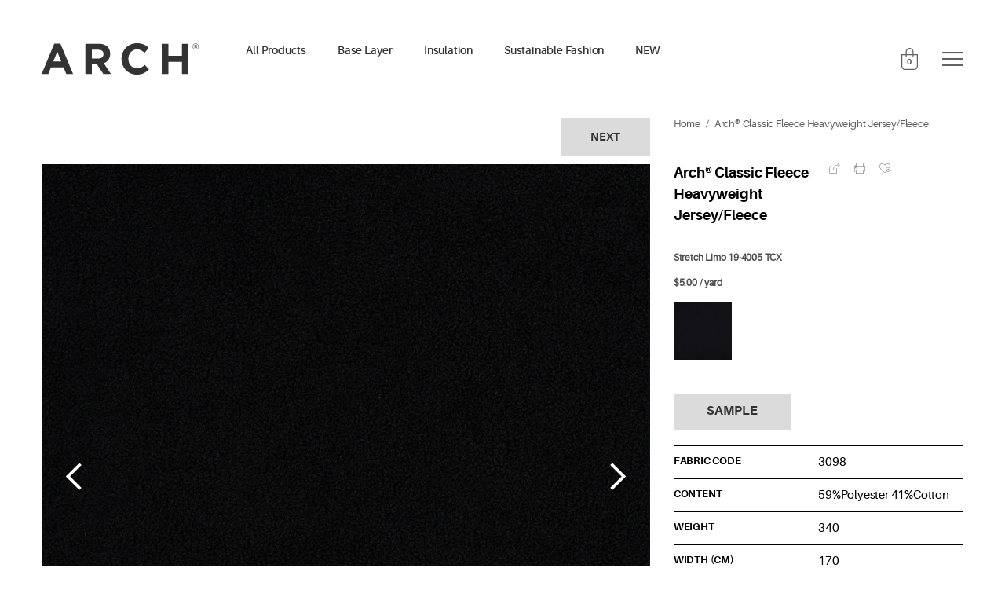

--- FILE ---
content_type: text/html; charset=utf-8
request_url: https://archtextiles.com/products/arch%C2%AE-classic-fleece-highweight-jersey-fleece-1
body_size: 17731
content:
<!doctype html>
<html lang="en">
<head>
    
    
  <meta charset="utf-8">
  <meta http-equiv="X-UA-Compatible" content="IE=edge">
  <meta name="viewport" content="width=device-width,initial-scale=1">
  <meta name="theme-color" content="">
  <link rel="canonical" href="https://archtextiles.com/products/arch%c2%ae-classic-fleece-highweight-jersey-fleece-1">
<link rel="icon" type="image/png"  href="//archtextiles.com/cdn/shop/t/2/assets/favicon.ico?v=38780950657533701621597278682">
  <title>ARCH Textiles</title>

  <meta name="description" content="">
	<link rel="stylesheet" href="//cdn.jsdelivr.net/jquery.slick/1.6.0/slick.css" type="text/css" />
	<link rel="stylesheet" href="//cdnjs.cloudflare.com/ajax/libs/font-awesome/4.6.3/css/font-awesome.min.css" type="text/css" />
  <style>
  	@font-face {
    font-family: 'aileronbold';
    src: url(//archtextiles.com/cdn/shop/t/2/assets/aileron-bold-webfont.woff2?v=40837339851439458921597366676) format('woff2'),
         url(//archtextiles.com/cdn/shop/t/2/assets/aileron-bold-webfont.woff?v=84655949034804276721597366667) format('woff');
    font-weight: normal;
    font-style: normal;

}
@font-face {
    font-family: 'aileronregular';
    src: url(//archtextiles.com/cdn/shop/t/2/assets/aileron-regular-webfont.woff2?v=123599819899545381671597366694) format('woff2'),
         url(//archtextiles.com/cdn/shop/t/2/assets/aileron-regular-webfont.woff?v=38203228056859788841597366684) format('woff');
    font-weight: normal;
    font-style: normal;

}
@font-face {
    font-family: 'aileronsemibold';
    src: url(//archtextiles.com/cdn/shop/t/2/assets/aileron-semibold-webfont.woff2?v=156340803411324259091597366754) format('woff2'),
         url(//archtextiles.com/cdn/shop/t/2/assets/aileron-semibold-webfont.woff?v=176282521926983430581597366702) format('woff');
    font-weight: normal;
    font-style: normal;

}
  </style>
  <link href="//archtextiles.com/cdn/shop/t/2/assets/style.scss.css?v=142045734635952470911635194214" rel="stylesheet" type="text/css" media="all" />
 <script type='text/javascript' src='//ajax.googleapis.com/ajax/libs/jquery/1.8.3/jquery.min.js'></script>
  
  
   
  
  <script>window.performance && window.performance.mark && window.performance.mark('shopify.content_for_header.start');</script><meta id="shopify-digital-wallet" name="shopify-digital-wallet" content="/44009521314/digital_wallets/dialog">
<meta name="shopify-checkout-api-token" content="079610c68ac9a78917a7d6cfdcc5636b">
<meta id="in-context-paypal-metadata" data-shop-id="44009521314" data-venmo-supported="true" data-environment="production" data-locale="en_US" data-paypal-v4="true" data-currency="USD">
<link rel="alternate" type="application/json+oembed" href="https://archtextiles.com/products/arch%c2%ae-classic-fleece-highweight-jersey-fleece-1.oembed">
<script async="async" src="/checkouts/internal/preloads.js?locale=en-US"></script>
<script id="shopify-features" type="application/json">{"accessToken":"079610c68ac9a78917a7d6cfdcc5636b","betas":["rich-media-storefront-analytics"],"domain":"archtextiles.com","predictiveSearch":true,"shopId":44009521314,"locale":"en"}</script>
<script>var Shopify = Shopify || {};
Shopify.shop = "archtextiles.myshopify.com";
Shopify.locale = "en";
Shopify.currency = {"active":"USD","rate":"1.0"};
Shopify.country = "US";
Shopify.theme = {"name":"Arch","id":106048323746,"schema_name":"Skeleton theme","schema_version":"1.0.0","theme_store_id":null,"role":"main"};
Shopify.theme.handle = "null";
Shopify.theme.style = {"id":null,"handle":null};
Shopify.cdnHost = "archtextiles.com/cdn";
Shopify.routes = Shopify.routes || {};
Shopify.routes.root = "/";</script>
<script type="module">!function(o){(o.Shopify=o.Shopify||{}).modules=!0}(window);</script>
<script>!function(o){function n(){var o=[];function n(){o.push(Array.prototype.slice.apply(arguments))}return n.q=o,n}var t=o.Shopify=o.Shopify||{};t.loadFeatures=n(),t.autoloadFeatures=n()}(window);</script>
<script id="shop-js-analytics" type="application/json">{"pageType":"product"}</script>
<script defer="defer" async type="module" src="//archtextiles.com/cdn/shopifycloud/shop-js/modules/v2/client.init-shop-cart-sync_BN7fPSNr.en.esm.js"></script>
<script defer="defer" async type="module" src="//archtextiles.com/cdn/shopifycloud/shop-js/modules/v2/chunk.common_Cbph3Kss.esm.js"></script>
<script defer="defer" async type="module" src="//archtextiles.com/cdn/shopifycloud/shop-js/modules/v2/chunk.modal_DKumMAJ1.esm.js"></script>
<script type="module">
  await import("//archtextiles.com/cdn/shopifycloud/shop-js/modules/v2/client.init-shop-cart-sync_BN7fPSNr.en.esm.js");
await import("//archtextiles.com/cdn/shopifycloud/shop-js/modules/v2/chunk.common_Cbph3Kss.esm.js");
await import("//archtextiles.com/cdn/shopifycloud/shop-js/modules/v2/chunk.modal_DKumMAJ1.esm.js");

  window.Shopify.SignInWithShop?.initShopCartSync?.({"fedCMEnabled":true,"windoidEnabled":true});

</script>
<script>(function() {
  var isLoaded = false;
  function asyncLoad() {
    if (isLoaded) return;
    isLoaded = true;
    var urls = ["https:\/\/cloudsearch-1f874.kxcdn.com\/shopify.js?shop=archtextiles.myshopify.com","\/\/cdn.shopify.com\/proxy\/7cf3c92fbda3f6e24987f766ecb0c1b7a1d2eac3fcff567afde498061c4d1e80\/obscure-escarpment-2240.herokuapp.com\/js\/best_custom_product_options.js?shop=archtextiles.myshopify.com\u0026sp-cache-control=cHVibGljLCBtYXgtYWdlPTkwMA","\/\/shopify.privy.com\/widget.js?shop=archtextiles.myshopify.com","https:\/\/static.klaviyo.com\/onsite\/js\/klaviyo.js?company_id=WZRXDV\u0026shop=archtextiles.myshopify.com","https:\/\/static.klaviyo.com\/onsite\/js\/klaviyo.js?company_id=WZRXDV\u0026shop=archtextiles.myshopify.com","https:\/\/scripttags.jst.ai\/shopify_justuno_44009521314_b29d2210-e6ee-11ec-b2d6-5ba4f7b8eb02.js?shop=archtextiles.myshopify.com","https:\/\/plugin.brevo.com\/integrations\/api\/automation\/script?user_connection_id=62a05db271f9287566151a6d\u0026ma-key=6tatzugxx80wkbqkhuz8oqpv\u0026shop=archtextiles.myshopify.com","https:\/\/plugin.brevo.com\/integrations\/api\/sy\/cart_tracking\/script?user_connection_id=62a05db271f9287566151a6d\u0026ma-key=6tatzugxx80wkbqkhuz8oqpv\u0026shop=archtextiles.myshopify.com","https:\/\/chimpstatic.com\/mcjs-connected\/js\/users\/247a84732d2cd1899fbfee0e3\/878c2940143426f781269673e.js?shop=archtextiles.myshopify.com","https:\/\/a.mailmunch.co\/widgets\/site-1082999-a63c7b030599e9f62ac6633ed2fdedf68b8f2dfe.js?shop=archtextiles.myshopify.com","\/\/sfo2.digitaloceanspaces.com\/woohoo\/public\/script\/23873\/script.js?1759278632\u0026shop=archtextiles.myshopify.com"];
    for (var i = 0; i < urls.length; i++) {
      var s = document.createElement('script');
      s.type = 'text/javascript';
      s.async = true;
      s.src = urls[i];
      var x = document.getElementsByTagName('script')[0];
      x.parentNode.insertBefore(s, x);
    }
  };
  if(window.attachEvent) {
    window.attachEvent('onload', asyncLoad);
  } else {
    window.addEventListener('load', asyncLoad, false);
  }
})();</script>
<script id="__st">var __st={"a":44009521314,"offset":28800,"reqid":"654ba349-34ca-4392-88ba-a95a649d5a83-1769902748","pageurl":"archtextiles.com\/products\/arch%C2%AE-classic-fleece-highweight-jersey-fleece-1","u":"12ec017f0d5e","p":"product","rtyp":"product","rid":7272240349346};</script>
<script>window.ShopifyPaypalV4VisibilityTracking = true;</script>
<script id="captcha-bootstrap">!function(){'use strict';const t='contact',e='account',n='new_comment',o=[[t,t],['blogs',n],['comments',n],[t,'customer']],c=[[e,'customer_login'],[e,'guest_login'],[e,'recover_customer_password'],[e,'create_customer']],r=t=>t.map((([t,e])=>`form[action*='/${t}']:not([data-nocaptcha='true']) input[name='form_type'][value='${e}']`)).join(','),a=t=>()=>t?[...document.querySelectorAll(t)].map((t=>t.form)):[];function s(){const t=[...o],e=r(t);return a(e)}const i='password',u='form_key',d=['recaptcha-v3-token','g-recaptcha-response','h-captcha-response',i],f=()=>{try{return window.sessionStorage}catch{return}},m='__shopify_v',_=t=>t.elements[u];function p(t,e,n=!1){try{const o=window.sessionStorage,c=JSON.parse(o.getItem(e)),{data:r}=function(t){const{data:e,action:n}=t;return t[m]||n?{data:e,action:n}:{data:t,action:n}}(c);for(const[e,n]of Object.entries(r))t.elements[e]&&(t.elements[e].value=n);n&&o.removeItem(e)}catch(o){console.error('form repopulation failed',{error:o})}}const l='form_type',E='cptcha';function T(t){t.dataset[E]=!0}const w=window,h=w.document,L='Shopify',v='ce_forms',y='captcha';let A=!1;((t,e)=>{const n=(g='f06e6c50-85a8-45c8-87d0-21a2b65856fe',I='https://cdn.shopify.com/shopifycloud/storefront-forms-hcaptcha/ce_storefront_forms_captcha_hcaptcha.v1.5.2.iife.js',D={infoText:'Protected by hCaptcha',privacyText:'Privacy',termsText:'Terms'},(t,e,n)=>{const o=w[L][v],c=o.bindForm;if(c)return c(t,g,e,D).then(n);var r;o.q.push([[t,g,e,D],n]),r=I,A||(h.body.append(Object.assign(h.createElement('script'),{id:'captcha-provider',async:!0,src:r})),A=!0)});var g,I,D;w[L]=w[L]||{},w[L][v]=w[L][v]||{},w[L][v].q=[],w[L][y]=w[L][y]||{},w[L][y].protect=function(t,e){n(t,void 0,e),T(t)},Object.freeze(w[L][y]),function(t,e,n,w,h,L){const[v,y,A,g]=function(t,e,n){const i=e?o:[],u=t?c:[],d=[...i,...u],f=r(d),m=r(i),_=r(d.filter((([t,e])=>n.includes(e))));return[a(f),a(m),a(_),s()]}(w,h,L),I=t=>{const e=t.target;return e instanceof HTMLFormElement?e:e&&e.form},D=t=>v().includes(t);t.addEventListener('submit',(t=>{const e=I(t);if(!e)return;const n=D(e)&&!e.dataset.hcaptchaBound&&!e.dataset.recaptchaBound,o=_(e),c=g().includes(e)&&(!o||!o.value);(n||c)&&t.preventDefault(),c&&!n&&(function(t){try{if(!f())return;!function(t){const e=f();if(!e)return;const n=_(t);if(!n)return;const o=n.value;o&&e.removeItem(o)}(t);const e=Array.from(Array(32),(()=>Math.random().toString(36)[2])).join('');!function(t,e){_(t)||t.append(Object.assign(document.createElement('input'),{type:'hidden',name:u})),t.elements[u].value=e}(t,e),function(t,e){const n=f();if(!n)return;const o=[...t.querySelectorAll(`input[type='${i}']`)].map((({name:t})=>t)),c=[...d,...o],r={};for(const[a,s]of new FormData(t).entries())c.includes(a)||(r[a]=s);n.setItem(e,JSON.stringify({[m]:1,action:t.action,data:r}))}(t,e)}catch(e){console.error('failed to persist form',e)}}(e),e.submit())}));const S=(t,e)=>{t&&!t.dataset[E]&&(n(t,e.some((e=>e===t))),T(t))};for(const o of['focusin','change'])t.addEventListener(o,(t=>{const e=I(t);D(e)&&S(e,y())}));const B=e.get('form_key'),M=e.get(l),P=B&&M;t.addEventListener('DOMContentLoaded',(()=>{const t=y();if(P)for(const e of t)e.elements[l].value===M&&p(e,B);[...new Set([...A(),...v().filter((t=>'true'===t.dataset.shopifyCaptcha))])].forEach((e=>S(e,t)))}))}(h,new URLSearchParams(w.location.search),n,t,e,['guest_login'])})(!0,!0)}();</script>
<script integrity="sha256-4kQ18oKyAcykRKYeNunJcIwy7WH5gtpwJnB7kiuLZ1E=" data-source-attribution="shopify.loadfeatures" defer="defer" src="//archtextiles.com/cdn/shopifycloud/storefront/assets/storefront/load_feature-a0a9edcb.js" crossorigin="anonymous"></script>
<script data-source-attribution="shopify.dynamic_checkout.dynamic.init">var Shopify=Shopify||{};Shopify.PaymentButton=Shopify.PaymentButton||{isStorefrontPortableWallets:!0,init:function(){window.Shopify.PaymentButton.init=function(){};var t=document.createElement("script");t.src="https://archtextiles.com/cdn/shopifycloud/portable-wallets/latest/portable-wallets.en.js",t.type="module",document.head.appendChild(t)}};
</script>
<script data-source-attribution="shopify.dynamic_checkout.buyer_consent">
  function portableWalletsHideBuyerConsent(e){var t=document.getElementById("shopify-buyer-consent"),n=document.getElementById("shopify-subscription-policy-button");t&&n&&(t.classList.add("hidden"),t.setAttribute("aria-hidden","true"),n.removeEventListener("click",e))}function portableWalletsShowBuyerConsent(e){var t=document.getElementById("shopify-buyer-consent"),n=document.getElementById("shopify-subscription-policy-button");t&&n&&(t.classList.remove("hidden"),t.removeAttribute("aria-hidden"),n.addEventListener("click",e))}window.Shopify?.PaymentButton&&(window.Shopify.PaymentButton.hideBuyerConsent=portableWalletsHideBuyerConsent,window.Shopify.PaymentButton.showBuyerConsent=portableWalletsShowBuyerConsent);
</script>
<script data-source-attribution="shopify.dynamic_checkout.cart.bootstrap">document.addEventListener("DOMContentLoaded",(function(){function t(){return document.querySelector("shopify-accelerated-checkout-cart, shopify-accelerated-checkout")}if(t())Shopify.PaymentButton.init();else{new MutationObserver((function(e,n){t()&&(Shopify.PaymentButton.init(),n.disconnect())})).observe(document.body,{childList:!0,subtree:!0})}}));
</script>
<link id="shopify-accelerated-checkout-styles" rel="stylesheet" media="screen" href="https://archtextiles.com/cdn/shopifycloud/portable-wallets/latest/accelerated-checkout-backwards-compat.css" crossorigin="anonymous">
<style id="shopify-accelerated-checkout-cart">
        #shopify-buyer-consent {
  margin-top: 1em;
  display: inline-block;
  width: 100%;
}

#shopify-buyer-consent.hidden {
  display: none;
}

#shopify-subscription-policy-button {
  background: none;
  border: none;
  padding: 0;
  text-decoration: underline;
  font-size: inherit;
  cursor: pointer;
}

#shopify-subscription-policy-button::before {
  box-shadow: none;
}

      </style>

<script>window.performance && window.performance.mark && window.performance.mark('shopify.content_for_header.end');</script>

<!-- Font icon for header icons -->
<link href="https://de454z9efqcli.cloudfront.net/safe-icons/css/wishlisthero-icons.css" rel="stylesheet"/>
<!-- Style for floating buttons and others -->
<style type="text/css">
    .wishlisthero-floating {
        position: absolute;
          right:5px;
        top: 5px;
        z-index: 23;
        border-radius: 100%;
    }

    .wishlisthero-floating:hover {
        background-color: rgba(0, 0, 0, 0.05);
    }

    .wishlisthero-floating button {
        font-size: 20px !important;
        width: 40px !important;
        padding: 0.125em 0 0 !important;
    }
.MuiTypography-body2 ,.MuiTypography-body1 ,.MuiTypography-caption ,.MuiTypography-button ,.MuiTypography-h1 ,.MuiTypography-h2 ,.MuiTypography-h3 ,.MuiTypography-h4 ,.MuiTypography-h5 ,.MuiTypography-h6 ,.MuiTypography-subtitle1 ,.MuiTypography-subtitle2 ,.MuiTypography-overline , MuiButton-root,  .MuiCardHeader-title a{
     font-family: inherit !important; /*Roboto, Helvetica, Arial, sans-serif;*/
}
.MuiTypography-h1 , .MuiTypography-h2 , .MuiTypography-h3 , .MuiTypography-h4 , .MuiTypography-h5 , .MuiTypography-h6 ,  .MuiCardHeader-title a{
     font-family: ,  !important;
     font-family: ,  !important;
     font-family: ,  !important;
     font-family: ,  !important;
}

    /****************************************************************************************/
    /* For some theme shared view need some spacing */
    /*
    #wishlist-hero-shared-list-view {
  margin-top: 15px;
  margin-bottom: 15px;
}
#wishlist-hero-shared-list-view h1 {
  padding-left: 5px;
}

#wishlisthero-product-page-button-container {
  padding-top: 15px;
}
*/
    /****************************************************************************************/
    /* #wishlisthero-product-page-button-container button {
  padding-left: 1px !important;
} */
    /****************************************************************************************/
    /* Customize the indicator when wishlist has items AND the normal indicator not working */
/*     span.wishlist-hero-items-count {

  top: 0px;
  right: -6px;



}

@media screen and (max-width: 749px){
.wishlisthero-product-page-button-container{
width:100%
}
.wishlisthero-product-page-button-container button{
 margin-left:auto !important; margin-right: auto !important;
}
}
@media screen and (max-width: 749px) {
span.wishlist-hero-items-count {
top: 10px;
right: 3px;
}
}*/
</style>
<script>window.wishlisthero_cartDotClasses=['site-header__cart-count', 'is-visible'];</script>
 <script type='text/javascript'>try{
   window.WishListHero_setting = {"ButtonColor":"rgba(131, 131, 131, 1)","IconColor":"rgba(255, 255, 255, 1)","IconType":"Heart","ButtonTextBeforeAdding":"ADD TO WISHLIST","ButtonTextAfterAdding":"ADDED TO WISHLIST","AnimationAfterAddition":"None","ButtonTextAddToCart":"ADD TO CART","AddedProductNotificationText":"Product added to wishlist successfully","AddedProductToCartNotificationText":"Product added to cart successfully","ViewCartLinkText":"View Cart","SharePopup_TitleText":"Share My wishlist","SharePopup_shareBtnText":"Share","SharePopup_shareHederText":"Share on Social Networks","SharePopup_shareCopyText":"Or copy Wishlist link to share","SharePopup_shareCancelBtnText":"cancel","SharePopup_shareCopyBtnText":"copy","SendEMailPopup_BtnText":"send email","SendEMailPopup_FromText":"From Name","SendEMailPopup_ToText":"To email","SendEMailPopup_BodyText":"Body","SendEMailPopup_SendBtnText":"send","SendEMailPopup_TitleText":"Send My Wislist via Email","RemoveProductMessageText":"Are you sure you want to remove this item from your wishlist ?","RemovedProductNotificationText":"Product removed from wishlist successfully","RemovePopupOkText":"ok","RemovePopup_HeaderText":"ARE YOU SURE?","ViewWishlistText":"View wishlist","EmptyWishlistText":"there are no items in this wishlist","BuyNowButtonText":"Buy Now","Wishlist_Title":"My Wishlist","WishlistHeaderTitleAlignment":"Left","WishlistProductImageSize":"Normal","PriceColor":"rgba(0, 0, 0, 1)","HeaderFontSize":"30","PriceFontSize":"18","ProductNameFontSize":"16","LaunchPointType":"menu_item","DisplayWishlistAs":"seprate_page","DisplayButtonAs":"icon_only","PopupSize":"md","EnableCustomizeWishlistPopup":false,"HideAddToCartButton":false,"NoRedirectAfterAddToCart":false,"LowStockInventoryLevel":10,"OnSaleMinimumPercentage":10,"DisableGuestCustomer":false,"LoginPopupContent":"Please login to save your wishlist across devices.","LoginPopupLoginBtnText":"Login","LoginPopupContentFontSize":"20","NotificationPopupPosition":"right","WishlistButtonTextColor":"rgba(255, 255, 255, 1)","EnableRemoveFromWishlistAfterAddButtonText":"REMOVE FROM WISHLIST","_id":"5f342b01ae85f1241e1fc398","EnableCollection":false,"EnableShare":true,"RemovePowerBy":false,"EnableFBPixel":false,"DisapleApp":false,"CustomizedAppearance":true,"EnableQuickView":false,"FloatPointPossition":"bottom_right","HeartStateToggle":true,"HeaderMenuItemsIndicator":true,"EmailFromName":"Arch arch","EnableRemoveFromWishlistAfterAdd":true,"Shop":"archtextiles.myshopify.com","shop":"archtextiles.myshopify.com","Status":"Active","Plan":"GOLD"};  
  }catch(e){ console.error('Error loading config',e); } </script><script src="https://cdn.shopify.com/extensions/019b8d54-2388-79d8-becc-d32a3afe2c7a/omnisend-50/assets/omnisend-in-shop.js" type="text/javascript" defer="defer"></script>
<meta property="og:image" content="https://cdn.shopify.com/s/files/1/0440/0952/1314/products/3098-a_de9894f9-420a-41c7-ad0a-f4445b723877.jpg?v=1640050322" />
<meta property="og:image:secure_url" content="https://cdn.shopify.com/s/files/1/0440/0952/1314/products/3098-a_de9894f9-420a-41c7-ad0a-f4445b723877.jpg?v=1640050322" />
<meta property="og:image:width" content="2048" />
<meta property="og:image:height" content="2048" />
<link href="https://monorail-edge.shopifysvc.com" rel="dns-prefetch">
<script>(function(){if ("sendBeacon" in navigator && "performance" in window) {try {var session_token_from_headers = performance.getEntriesByType('navigation')[0].serverTiming.find(x => x.name == '_s').description;} catch {var session_token_from_headers = undefined;}var session_cookie_matches = document.cookie.match(/_shopify_s=([^;]*)/);var session_token_from_cookie = session_cookie_matches && session_cookie_matches.length === 2 ? session_cookie_matches[1] : "";var session_token = session_token_from_headers || session_token_from_cookie || "";function handle_abandonment_event(e) {var entries = performance.getEntries().filter(function(entry) {return /monorail-edge.shopifysvc.com/.test(entry.name);});if (!window.abandonment_tracked && entries.length === 0) {window.abandonment_tracked = true;var currentMs = Date.now();var navigation_start = performance.timing.navigationStart;var payload = {shop_id: 44009521314,url: window.location.href,navigation_start,duration: currentMs - navigation_start,session_token,page_type: "product"};window.navigator.sendBeacon("https://monorail-edge.shopifysvc.com/v1/produce", JSON.stringify({schema_id: "online_store_buyer_site_abandonment/1.1",payload: payload,metadata: {event_created_at_ms: currentMs,event_sent_at_ms: currentMs}}));}}window.addEventListener('pagehide', handle_abandonment_event);}}());</script>
<script id="web-pixels-manager-setup">(function e(e,d,r,n,o){if(void 0===o&&(o={}),!Boolean(null===(a=null===(i=window.Shopify)||void 0===i?void 0:i.analytics)||void 0===a?void 0:a.replayQueue)){var i,a;window.Shopify=window.Shopify||{};var t=window.Shopify;t.analytics=t.analytics||{};var s=t.analytics;s.replayQueue=[],s.publish=function(e,d,r){return s.replayQueue.push([e,d,r]),!0};try{self.performance.mark("wpm:start")}catch(e){}var l=function(){var e={modern:/Edge?\/(1{2}[4-9]|1[2-9]\d|[2-9]\d{2}|\d{4,})\.\d+(\.\d+|)|Firefox\/(1{2}[4-9]|1[2-9]\d|[2-9]\d{2}|\d{4,})\.\d+(\.\d+|)|Chrom(ium|e)\/(9{2}|\d{3,})\.\d+(\.\d+|)|(Maci|X1{2}).+ Version\/(15\.\d+|(1[6-9]|[2-9]\d|\d{3,})\.\d+)([,.]\d+|)( \(\w+\)|)( Mobile\/\w+|) Safari\/|Chrome.+OPR\/(9{2}|\d{3,})\.\d+\.\d+|(CPU[ +]OS|iPhone[ +]OS|CPU[ +]iPhone|CPU IPhone OS|CPU iPad OS)[ +]+(15[._]\d+|(1[6-9]|[2-9]\d|\d{3,})[._]\d+)([._]\d+|)|Android:?[ /-](13[3-9]|1[4-9]\d|[2-9]\d{2}|\d{4,})(\.\d+|)(\.\d+|)|Android.+Firefox\/(13[5-9]|1[4-9]\d|[2-9]\d{2}|\d{4,})\.\d+(\.\d+|)|Android.+Chrom(ium|e)\/(13[3-9]|1[4-9]\d|[2-9]\d{2}|\d{4,})\.\d+(\.\d+|)|SamsungBrowser\/([2-9]\d|\d{3,})\.\d+/,legacy:/Edge?\/(1[6-9]|[2-9]\d|\d{3,})\.\d+(\.\d+|)|Firefox\/(5[4-9]|[6-9]\d|\d{3,})\.\d+(\.\d+|)|Chrom(ium|e)\/(5[1-9]|[6-9]\d|\d{3,})\.\d+(\.\d+|)([\d.]+$|.*Safari\/(?![\d.]+ Edge\/[\d.]+$))|(Maci|X1{2}).+ Version\/(10\.\d+|(1[1-9]|[2-9]\d|\d{3,})\.\d+)([,.]\d+|)( \(\w+\)|)( Mobile\/\w+|) Safari\/|Chrome.+OPR\/(3[89]|[4-9]\d|\d{3,})\.\d+\.\d+|(CPU[ +]OS|iPhone[ +]OS|CPU[ +]iPhone|CPU IPhone OS|CPU iPad OS)[ +]+(10[._]\d+|(1[1-9]|[2-9]\d|\d{3,})[._]\d+)([._]\d+|)|Android:?[ /-](13[3-9]|1[4-9]\d|[2-9]\d{2}|\d{4,})(\.\d+|)(\.\d+|)|Mobile Safari.+OPR\/([89]\d|\d{3,})\.\d+\.\d+|Android.+Firefox\/(13[5-9]|1[4-9]\d|[2-9]\d{2}|\d{4,})\.\d+(\.\d+|)|Android.+Chrom(ium|e)\/(13[3-9]|1[4-9]\d|[2-9]\d{2}|\d{4,})\.\d+(\.\d+|)|Android.+(UC? ?Browser|UCWEB|U3)[ /]?(15\.([5-9]|\d{2,})|(1[6-9]|[2-9]\d|\d{3,})\.\d+)\.\d+|SamsungBrowser\/(5\.\d+|([6-9]|\d{2,})\.\d+)|Android.+MQ{2}Browser\/(14(\.(9|\d{2,})|)|(1[5-9]|[2-9]\d|\d{3,})(\.\d+|))(\.\d+|)|K[Aa][Ii]OS\/(3\.\d+|([4-9]|\d{2,})\.\d+)(\.\d+|)/},d=e.modern,r=e.legacy,n=navigator.userAgent;return n.match(d)?"modern":n.match(r)?"legacy":"unknown"}(),u="modern"===l?"modern":"legacy",c=(null!=n?n:{modern:"",legacy:""})[u],f=function(e){return[e.baseUrl,"/wpm","/b",e.hashVersion,"modern"===e.buildTarget?"m":"l",".js"].join("")}({baseUrl:d,hashVersion:r,buildTarget:u}),m=function(e){var d=e.version,r=e.bundleTarget,n=e.surface,o=e.pageUrl,i=e.monorailEndpoint;return{emit:function(e){var a=e.status,t=e.errorMsg,s=(new Date).getTime(),l=JSON.stringify({metadata:{event_sent_at_ms:s},events:[{schema_id:"web_pixels_manager_load/3.1",payload:{version:d,bundle_target:r,page_url:o,status:a,surface:n,error_msg:t},metadata:{event_created_at_ms:s}}]});if(!i)return console&&console.warn&&console.warn("[Web Pixels Manager] No Monorail endpoint provided, skipping logging."),!1;try{return self.navigator.sendBeacon.bind(self.navigator)(i,l)}catch(e){}var u=new XMLHttpRequest;try{return u.open("POST",i,!0),u.setRequestHeader("Content-Type","text/plain"),u.send(l),!0}catch(e){return console&&console.warn&&console.warn("[Web Pixels Manager] Got an unhandled error while logging to Monorail."),!1}}}}({version:r,bundleTarget:l,surface:e.surface,pageUrl:self.location.href,monorailEndpoint:e.monorailEndpoint});try{o.browserTarget=l,function(e){var d=e.src,r=e.async,n=void 0===r||r,o=e.onload,i=e.onerror,a=e.sri,t=e.scriptDataAttributes,s=void 0===t?{}:t,l=document.createElement("script"),u=document.querySelector("head"),c=document.querySelector("body");if(l.async=n,l.src=d,a&&(l.integrity=a,l.crossOrigin="anonymous"),s)for(var f in s)if(Object.prototype.hasOwnProperty.call(s,f))try{l.dataset[f]=s[f]}catch(e){}if(o&&l.addEventListener("load",o),i&&l.addEventListener("error",i),u)u.appendChild(l);else{if(!c)throw new Error("Did not find a head or body element to append the script");c.appendChild(l)}}({src:f,async:!0,onload:function(){if(!function(){var e,d;return Boolean(null===(d=null===(e=window.Shopify)||void 0===e?void 0:e.analytics)||void 0===d?void 0:d.initialized)}()){var d=window.webPixelsManager.init(e)||void 0;if(d){var r=window.Shopify.analytics;r.replayQueue.forEach((function(e){var r=e[0],n=e[1],o=e[2];d.publishCustomEvent(r,n,o)})),r.replayQueue=[],r.publish=d.publishCustomEvent,r.visitor=d.visitor,r.initialized=!0}}},onerror:function(){return m.emit({status:"failed",errorMsg:"".concat(f," has failed to load")})},sri:function(e){var d=/^sha384-[A-Za-z0-9+/=]+$/;return"string"==typeof e&&d.test(e)}(c)?c:"",scriptDataAttributes:o}),m.emit({status:"loading"})}catch(e){m.emit({status:"failed",errorMsg:(null==e?void 0:e.message)||"Unknown error"})}}})({shopId: 44009521314,storefrontBaseUrl: "https://archtextiles.com",extensionsBaseUrl: "https://extensions.shopifycdn.com/cdn/shopifycloud/web-pixels-manager",monorailEndpoint: "https://monorail-edge.shopifysvc.com/unstable/produce_batch",surface: "storefront-renderer",enabledBetaFlags: ["2dca8a86"],webPixelsConfigList: [{"id":"shopify-app-pixel","configuration":"{}","eventPayloadVersion":"v1","runtimeContext":"STRICT","scriptVersion":"0450","apiClientId":"shopify-pixel","type":"APP","privacyPurposes":["ANALYTICS","MARKETING"]},{"id":"shopify-custom-pixel","eventPayloadVersion":"v1","runtimeContext":"LAX","scriptVersion":"0450","apiClientId":"shopify-pixel","type":"CUSTOM","privacyPurposes":["ANALYTICS","MARKETING"]}],isMerchantRequest: false,initData: {"shop":{"name":"ARCH Textiles","paymentSettings":{"currencyCode":"USD"},"myshopifyDomain":"archtextiles.myshopify.com","countryCode":"US","storefrontUrl":"https:\/\/archtextiles.com"},"customer":null,"cart":null,"checkout":null,"productVariants":[{"price":{"amount":5.0,"currencyCode":"USD"},"product":{"title":"Arch® Classic Fleece Heavyweight Jersey\/Fleece","vendor":"ARCH Textiles","id":"7272240349346","untranslatedTitle":"Arch® Classic Fleece Heavyweight Jersey\/Fleece","url":"\/products\/arch%C2%AE-classic-fleece-highweight-jersey-fleece-1","type":"Base Layer"},"id":"41443291988130","image":{"src":"\/\/archtextiles.com\/cdn\/shop\/products\/3098-a_de9894f9-420a-41c7-ad0a-f4445b723877.jpg?v=1640050322"},"sku":"3098","title":"Stretch Limo 19-4005 TCX","untranslatedTitle":"Stretch Limo 19-4005 TCX"}],"purchasingCompany":null},},"https://archtextiles.com/cdn","1d2a099fw23dfb22ep557258f5m7a2edbae",{"modern":"","legacy":""},{"shopId":"44009521314","storefrontBaseUrl":"https:\/\/archtextiles.com","extensionBaseUrl":"https:\/\/extensions.shopifycdn.com\/cdn\/shopifycloud\/web-pixels-manager","surface":"storefront-renderer","enabledBetaFlags":"[\"2dca8a86\"]","isMerchantRequest":"false","hashVersion":"1d2a099fw23dfb22ep557258f5m7a2edbae","publish":"custom","events":"[[\"page_viewed\",{}],[\"product_viewed\",{\"productVariant\":{\"price\":{\"amount\":5.0,\"currencyCode\":\"USD\"},\"product\":{\"title\":\"Arch® Classic Fleece Heavyweight Jersey\/Fleece\",\"vendor\":\"ARCH Textiles\",\"id\":\"7272240349346\",\"untranslatedTitle\":\"Arch® Classic Fleece Heavyweight Jersey\/Fleece\",\"url\":\"\/products\/arch%C2%AE-classic-fleece-highweight-jersey-fleece-1\",\"type\":\"Base Layer\"},\"id\":\"41443291988130\",\"image\":{\"src\":\"\/\/archtextiles.com\/cdn\/shop\/products\/3098-a_de9894f9-420a-41c7-ad0a-f4445b723877.jpg?v=1640050322\"},\"sku\":\"3098\",\"title\":\"Stretch Limo 19-4005 TCX\",\"untranslatedTitle\":\"Stretch Limo 19-4005 TCX\"}}]]"});</script><script>
  window.ShopifyAnalytics = window.ShopifyAnalytics || {};
  window.ShopifyAnalytics.meta = window.ShopifyAnalytics.meta || {};
  window.ShopifyAnalytics.meta.currency = 'USD';
  var meta = {"product":{"id":7272240349346,"gid":"gid:\/\/shopify\/Product\/7272240349346","vendor":"ARCH Textiles","type":"Base Layer","handle":"arch®-classic-fleece-highweight-jersey-fleece-1","variants":[{"id":41443291988130,"price":500,"name":"Arch® Classic Fleece Heavyweight Jersey\/Fleece - Stretch Limo 19-4005 TCX","public_title":"Stretch Limo 19-4005 TCX","sku":"3098"}],"remote":false},"page":{"pageType":"product","resourceType":"product","resourceId":7272240349346,"requestId":"654ba349-34ca-4392-88ba-a95a649d5a83-1769902748"}};
  for (var attr in meta) {
    window.ShopifyAnalytics.meta[attr] = meta[attr];
  }
</script>
<script class="analytics">
  (function () {
    var customDocumentWrite = function(content) {
      var jquery = null;

      if (window.jQuery) {
        jquery = window.jQuery;
      } else if (window.Checkout && window.Checkout.$) {
        jquery = window.Checkout.$;
      }

      if (jquery) {
        jquery('body').append(content);
      }
    };

    var hasLoggedConversion = function(token) {
      if (token) {
        return document.cookie.indexOf('loggedConversion=' + token) !== -1;
      }
      return false;
    }

    var setCookieIfConversion = function(token) {
      if (token) {
        var twoMonthsFromNow = new Date(Date.now());
        twoMonthsFromNow.setMonth(twoMonthsFromNow.getMonth() + 2);

        document.cookie = 'loggedConversion=' + token + '; expires=' + twoMonthsFromNow;
      }
    }

    var trekkie = window.ShopifyAnalytics.lib = window.trekkie = window.trekkie || [];
    if (trekkie.integrations) {
      return;
    }
    trekkie.methods = [
      'identify',
      'page',
      'ready',
      'track',
      'trackForm',
      'trackLink'
    ];
    trekkie.factory = function(method) {
      return function() {
        var args = Array.prototype.slice.call(arguments);
        args.unshift(method);
        trekkie.push(args);
        return trekkie;
      };
    };
    for (var i = 0; i < trekkie.methods.length; i++) {
      var key = trekkie.methods[i];
      trekkie[key] = trekkie.factory(key);
    }
    trekkie.load = function(config) {
      trekkie.config = config || {};
      trekkie.config.initialDocumentCookie = document.cookie;
      var first = document.getElementsByTagName('script')[0];
      var script = document.createElement('script');
      script.type = 'text/javascript';
      script.onerror = function(e) {
        var scriptFallback = document.createElement('script');
        scriptFallback.type = 'text/javascript';
        scriptFallback.onerror = function(error) {
                var Monorail = {
      produce: function produce(monorailDomain, schemaId, payload) {
        var currentMs = new Date().getTime();
        var event = {
          schema_id: schemaId,
          payload: payload,
          metadata: {
            event_created_at_ms: currentMs,
            event_sent_at_ms: currentMs
          }
        };
        return Monorail.sendRequest("https://" + monorailDomain + "/v1/produce", JSON.stringify(event));
      },
      sendRequest: function sendRequest(endpointUrl, payload) {
        // Try the sendBeacon API
        if (window && window.navigator && typeof window.navigator.sendBeacon === 'function' && typeof window.Blob === 'function' && !Monorail.isIos12()) {
          var blobData = new window.Blob([payload], {
            type: 'text/plain'
          });

          if (window.navigator.sendBeacon(endpointUrl, blobData)) {
            return true;
          } // sendBeacon was not successful

        } // XHR beacon

        var xhr = new XMLHttpRequest();

        try {
          xhr.open('POST', endpointUrl);
          xhr.setRequestHeader('Content-Type', 'text/plain');
          xhr.send(payload);
        } catch (e) {
          console.log(e);
        }

        return false;
      },
      isIos12: function isIos12() {
        return window.navigator.userAgent.lastIndexOf('iPhone; CPU iPhone OS 12_') !== -1 || window.navigator.userAgent.lastIndexOf('iPad; CPU OS 12_') !== -1;
      }
    };
    Monorail.produce('monorail-edge.shopifysvc.com',
      'trekkie_storefront_load_errors/1.1',
      {shop_id: 44009521314,
      theme_id: 106048323746,
      app_name: "storefront",
      context_url: window.location.href,
      source_url: "//archtextiles.com/cdn/s/trekkie.storefront.c59ea00e0474b293ae6629561379568a2d7c4bba.min.js"});

        };
        scriptFallback.async = true;
        scriptFallback.src = '//archtextiles.com/cdn/s/trekkie.storefront.c59ea00e0474b293ae6629561379568a2d7c4bba.min.js';
        first.parentNode.insertBefore(scriptFallback, first);
      };
      script.async = true;
      script.src = '//archtextiles.com/cdn/s/trekkie.storefront.c59ea00e0474b293ae6629561379568a2d7c4bba.min.js';
      first.parentNode.insertBefore(script, first);
    };
    trekkie.load(
      {"Trekkie":{"appName":"storefront","development":false,"defaultAttributes":{"shopId":44009521314,"isMerchantRequest":null,"themeId":106048323746,"themeCityHash":"16307756311473856942","contentLanguage":"en","currency":"USD","eventMetadataId":"0db17b00-b9c9-46f7-a174-48a6c87bba74"},"isServerSideCookieWritingEnabled":true,"monorailRegion":"shop_domain","enabledBetaFlags":["65f19447","b5387b81"]},"Session Attribution":{},"S2S":{"facebookCapiEnabled":false,"source":"trekkie-storefront-renderer","apiClientId":580111}}
    );

    var loaded = false;
    trekkie.ready(function() {
      if (loaded) return;
      loaded = true;

      window.ShopifyAnalytics.lib = window.trekkie;

      var originalDocumentWrite = document.write;
      document.write = customDocumentWrite;
      try { window.ShopifyAnalytics.merchantGoogleAnalytics.call(this); } catch(error) {};
      document.write = originalDocumentWrite;

      window.ShopifyAnalytics.lib.page(null,{"pageType":"product","resourceType":"product","resourceId":7272240349346,"requestId":"654ba349-34ca-4392-88ba-a95a649d5a83-1769902748","shopifyEmitted":true});

      var match = window.location.pathname.match(/checkouts\/(.+)\/(thank_you|post_purchase)/)
      var token = match? match[1]: undefined;
      if (!hasLoggedConversion(token)) {
        setCookieIfConversion(token);
        window.ShopifyAnalytics.lib.track("Viewed Product",{"currency":"USD","variantId":41443291988130,"productId":7272240349346,"productGid":"gid:\/\/shopify\/Product\/7272240349346","name":"Arch® Classic Fleece Heavyweight Jersey\/Fleece - Stretch Limo 19-4005 TCX","price":"5.00","sku":"3098","brand":"ARCH Textiles","variant":"Stretch Limo 19-4005 TCX","category":"Base Layer","nonInteraction":true,"remote":false},undefined,undefined,{"shopifyEmitted":true});
      window.ShopifyAnalytics.lib.track("monorail:\/\/trekkie_storefront_viewed_product\/1.1",{"currency":"USD","variantId":41443291988130,"productId":7272240349346,"productGid":"gid:\/\/shopify\/Product\/7272240349346","name":"Arch® Classic Fleece Heavyweight Jersey\/Fleece - Stretch Limo 19-4005 TCX","price":"5.00","sku":"3098","brand":"ARCH Textiles","variant":"Stretch Limo 19-4005 TCX","category":"Base Layer","nonInteraction":true,"remote":false,"referer":"https:\/\/archtextiles.com\/products\/arch%C2%AE-classic-fleece-highweight-jersey-fleece-1"});
      }
    });


        var eventsListenerScript = document.createElement('script');
        eventsListenerScript.async = true;
        eventsListenerScript.src = "//archtextiles.com/cdn/shopifycloud/storefront/assets/shop_events_listener-3da45d37.js";
        document.getElementsByTagName('head')[0].appendChild(eventsListenerScript);

})();</script>
<script
  defer
  src="https://archtextiles.com/cdn/shopifycloud/perf-kit/shopify-perf-kit-3.1.0.min.js"
  data-application="storefront-renderer"
  data-shop-id="44009521314"
  data-render-region="gcp-us-central1"
  data-page-type="product"
  data-theme-instance-id="106048323746"
  data-theme-name="Skeleton theme"
  data-theme-version="1.0.0"
  data-monorail-region="shop_domain"
  data-resource-timing-sampling-rate="10"
  data-shs="true"
  data-shs-beacon="true"
  data-shs-export-with-fetch="true"
  data-shs-logs-sample-rate="1"
  data-shs-beacon-endpoint="https://archtextiles.com/api/collect"
></script>
</head>

<body>
  <!--<div id="pre" style="display: none;"></div>-->

		<header class="header header_JS">
			<div class="header__content content">
				<div class="header__content--wrap wrap">
					<a class="header__logo" href="/">
						<img class="header__logo--img" src="//archtextiles.com/cdn/shop/t/2/assets/logo.svg?v=104857129695781718351595344904" alt="ARCH Textiles">
					</a>
					<nav class="header__menu">
                      
                          <a class="header__menu--item" href="/collections/all">All Products</a>
                      
                          <a class="header__menu--item" href="/collections/base-layer">Base Layer</a>
                      
                          <a class="header__menu--item" href="/collections/fleece">Insulation</a>
                      
                          <a class="header__menu--item" href="/collections/sustainable-fashion">Sustainable Fashion</a>
                      
                          <a class="header__menu--item" href="/collections/new">NEW</a>
                      
					</nav>
				</div>
			</div>
			<div class="header__sidebar sidebar">
				<!--<a class="header__sidebar--btn -cart cart_btn_JS toggle-cart-summary">-->
                 <a href="#" class="header__sidebar--btn -cart toggle-cart-summary"> 
					<span class="cart-count">0</span>
				</a>
				<a class="header__sidebar--btn -menu menu_btn_JS"></a>
			</div>
		</header>
		
		<div class="menu menu_JS">
			<div class="menu--wrap">
				<div class="menu__header">
					<div class="menu__greet">
                      
                      <a href="/account" class="menu__greet--account">Login</a>
                      &nbsp;&nbsp;&nbsp;
                      <a href="/account/register" class="menu__greet--account">Register</a>
                      
					</div>
					<a class="header__sidebar--btn -cart white">
						<span class="cart-count">0</span>
					</a>
					<a class="header__sidebar--btn -close white menu_close_JS"></a>
				</div>
				<div class="menu__search">
                  <form class="search" action="/search">
                    <input
                      type="text"
                      placeholder="Search"
                      name="q"
                      value=""
                           class="menu__search--input"
                    />
                  </form>
				</div>
				<div class="menu__group">
					<div class="menu__group--ttl">Products</div>
                  
					<a class="menu__group--item" href="/collections/new">NEW</a>
                  
					<a class="menu__group--item" href="/collections/all">All Products</a>
                  
					<a class="menu__group--item" href="/collections/base-layer">Base Layer</a>
                  
					<a class="menu__group--item" href="/collections/fleece">Fleece</a>
                  
					<a class="menu__group--item" href="/collections/sustainable-fashion">Sustainable Fashion</a>
                  
				</div>
				<div class="menu__group">
					<div class="menu__group--ttl">Technologies</div>
					
                      <a class="menu__group--item" href="/pages/cuplus">CuPlus®</a>
                    
                      <a class="menu__group--item" href="/pages/magnif-eco">Magnif-ECO® Recycled Fiber</a>
                    
                      <a class="menu__group--item" href="/pages/savmor">SavMor® Colored Yarn</a>
                    
				</div>
				<div class="menu__group">
					<div class="menu__group--ttl">Community</div>
					
					<a class="menu__group--item" href="/pages/news-events">News & Events</a>
                  
					<a class="menu__group--item" href="/pages/partners">Partners</a>
                  
				</div>
              	<div class="menu__group">
					<div class="menu__group--ttl">Supply Chain</div>
					
					<a class="menu__group--item" href="/pages/supply-chain-transparency">Supply Chain Transparency</a>
                  
					<a class="menu__group--item" href="/pages/labor-standards">Labor Standards</a>
                  
					<a class="menu__group--item" href="/pages/code-of-conduct">Code of Conduct</a>
                  
				</div>
				<div class="menu__group">
					<div class="menu__group--ttl">About</div>
					
					<a class="menu__group--item" href="/pages/about">ARCH Textiles</a>
                  
					<a class="menu__group--item" href="/pages/certified-b-corp">Certified B Corp</a>
                  
					<a class="menu__group--item" href="/pages/sustainability">Sustainability</a>
                  
					<a class="menu__group--item" href="/pages/performance-enhanced">Performance. Enhanced. ®</a>
                  
					<a class="menu__group--item" href="/pages/lab-capabilities">Lab Capabilities</a>
                  
					<a class="menu__group--item" href="/pages/contact">Contact us</a>
                  
				</div>
              
              <div class="menu__group">
                <div class="menu__group--ttl"><a href="https://archtextiles.com/pages/downloads" style="color:#fff;">Download</a></div>
				</div>
              
				<div class="menu__footer">
					<div class="menu__social">
						<a class="menu__social--item fa fa-linkedin" href="https://www.linkedin.com/company/76322390" target="_blank"></a>
                        <a class="menu__social--item fa fa-instagram" href="https://www.instagram.com/archtextiles/" target="_blank"></a>
                        <a class="menu__social--item fa fa-youtube" href="https://www.youtube.com/channel/UCmRt3B0dFggnMOAlI9OaLIw" target="_blank"></a>
                        <a class="menu__social--item fa fa-facebook" href="https://www.facebook.com/archtextiles" target="_blank"></a>
						<a class="menu__social--item fa fa-twitter" href="https://twitter.com/arch_textiles" target="_blank"></a>
					</div>
					<div class="menu__links">
						<a class="menu__links--item" href="https://archtextiles.com/policies/terms-of-service">Terms of Use</a>
						<a class="menu__links--item" href="https://archtextiles.com/policies/privacy-policy">Privacy Policy</a>
					</div>
                  <div class="menu__footer--copy">Arch Textiles &mdash; © All Rights Reserved 2020</div>
				</div>
			</div>
		</div>

		
  <style>
  .product__meta--add {
  	background: #fff;
  }
</style>

<section class="product">
		<div class="product--wrap wrap">
			<div class="product__gallery">
              
              
              
              	
              
              
              	
              
              
              	
              
              
              	
              
              
              	
              
              
              	
              
              
              	
              
              
              	
              
              
              	
              
              
              	
              
              
              	
              
              
              	
              
              
              	
              
              
              	
              
              
              	
              
              
              	
              
              
              	
              
              
              	
              
              
              	
              
              
              	
              
              
              	
              
              
              	
              
              
              	
              
              
              	
              
              
              	
              
              
              	
              
              
              	
              
              
              	
              
              
              	
              
              
              	
              
              
              	
              
              
              	
              
              
              	
              
              
              	
              
              
              	
              
              
              	
              
              
              	
              
              
              	
              
              
              	
              
              
              	
              
              
              	
              
              
              	
              
              
              	
              
              
              	
              
              
              	
              
              
              	
              
              
              	
              
              
              	
              
              
              	
              
              
              	
              
              
              	
              
              
              	
              
              
              	
              
              
              	
              
              
              	
              
              
              	
              
              
              	
              
              
              	
              
              
              	
              
              
              	
              
              
              	
              
              
              	
              
              
              	
              
              
              	
              
              
              	
              
              
              	
              
              
              	
              
              
              	
              
              
              	
              
              
              	
              
              
              	
              
              
              	
              
              
              	
              
              
              	
              
              
              	
              
              
              	
              
              
              	
              
              
              	
              
              
              	
              
              
              	
              
              
              	
              
              
              	
              
              
              	
              
              
              	
              
              
              	
              
              
              	
              
              
              	
              
              
              	
              
              
              	
              
              
              	
              
              
              	
              
              
              	
              
              
              	
              
              
              	
              
              
              	
              
              
              	
              
              
              	
              
              
              	
              
              
              	
              
              
              	
              
              
              	
              
              
              	
              
              
              	
              
              
              	
              
              
              	
              
              
              	
              
              
              	
              
              
              	
              
              
              	
              
              
              	
              
              
              	
              
              
              	
              
              
              	
              
              
              	
              
              
              	
              
              
              	
              
              
              	
              
              
              	
              
              
              	
              
              
              	
              
              
              	
              
              
              	
              
              
              	
              
              
              	
              
              
              	
              
              
              	
              
              
              	
              
              
              	
              
              
              	
              
              
              	
              
              
              	
              
              
              	
              
              
              	
              
              
              	
              
              
              	
              
              
              	
              
              
              	
              
              
              	
              
              
              	
              
              
              	
              
              
              	
              
              
              	
              
              
              	
              
              
              	
              
              
              	
              
              
              	
              
              
              	
              
              
              	
              
              
              	
              
              
              	
              
              
              	
              
              
              	
              
              
              	
              
              
              	
              
              
              	
              
              
              	
              
              
              	
              
              
              	
              
              
              	
              
              
              	
              
              
              	
              
              
              	
              
              
              	
              
              
              	
              
              
              	
              
              
              	
              
              
              	
              
              
              	
              
              
              	
              
              
              	
              
              
              	
              
              
              	
              
              
              	
              
              
              	
              
              
              	
              
              
              	
              
              
              	
              
              
              	
              
              
              	
              
              
              	
              
              
              	
              
              
              	
              
              
              	
              
              
              	
              
              
              	
              
              
              	
              
              
              	
              
              
              	
              
              
              	
              
              
              	
              
              
              	
              
              
              	
              
              
              	
              
              
              	
              
              
              	
              
              
              	
              
              
              	
              
              
              	
              
              
              	
              
              
              	
              
              
              	
              
              
              	
              
              
              	
              
              
              	
              
              
              	
              
              
              	
              
              
              	
              
              
              	
            
                
                  	<a href="/products/arch%C2%AE-organic-cotton-french-terry" class="nextproduct_link">Next</a>
                  
              	
              
              
              	
              
              
              	
              
              
              	
              
              
              	
              
              
              	
              
              
              	
              
              
              	
              
              
              	
              
              
              	
              
              
              	
              
              
              	
              
              
              	
              
              
              	
              
              
              	
              
              
              	
              
              
              	
              
              
              	
              
              
              	
              
              
              	
              
              
              	
              
              
              	
              
              
              	
              
              
              	
              
              
              	
              
              
              	
              
              
              	
              
              
              	
              
              
              	
              
              
              	
              
              
              	
              
              
              	
              
              
              	
              
              
              	
              
              
              	
              
              
              	
              
              
              	
              
              
              	
              
              
              	
              
              
              	
              
              
              	
              
              
              	
              
              
              	
              
              
				<div class="product__gallery--slider product_gallery_JS">
					
                   	
                  	
                    
                     
                                
                  			
                      
                  <div data-variant="41443291988130">
					<img class="product__gallery--item" src="//archtextiles.com/cdn/shop/products/3098-a_de9894f9-420a-41c7-ad0a-f4445b723877_2048x2048.jpg?v=1640050322" alt="ARCH Textiles - Create a better future"/>
                  </div>
                    
                   	
                  	
                  <div >
					<img class="product__gallery--item" src="//archtextiles.com/cdn/shop/products/3098-b_ac3ed23d-3244-4e3c-876f-e471b39ce3c6_2048x2048.jpg?v=1640050329" alt="ARCH Textiles - Create a better future"/>
                  </div>
                    
				</div>
              	<div class="product__gallery--slider-small">
				  
				</div>
			</div>
            <div class="product_info-wrap">
              <div class="product__meta">
                  <div class="page__nav product__meta--nav">
                    

  <a href="/" title="Home" class="page__nav--item">Home</a>
  
    
   
    <span class="page__nav--item">Arch® Classic Fleece Heavyweight Jersey/Fleece</span>
  


                  </div>
                <div class="page__row">
					<div class="page__row-left" style="width: 67%;">
                      <h1 class="product__meta--ttl">Arch® Classic Fleece Heavyweight Jersey/Fleece</h1>
                  	</div>
					<div class="page__row--right" style="width: 33%;">
                      <div class="page__actions product__info--actions a2a_kit">
                          <a class="page__actions--btn share a2a_dd"></a>
                        
                          <a class="page__actions--btn print" onclick="window.print();"></a>
                          <!--<a class="page__actions--btn favorite fav_JS"></a>-->
                       <a class="page__actions--btn favorite fav_JS action--wishlist tile-actions--btn flex wishlist-btn" href="#" data-product-handle="arch®-classic-fleece-highweight-jersey-fleece-1">

</a>
                      </div>
                 	</div>
                </div>
                <div class="product__meta--item color">
                      
                      <div class="product__meta--txt variantname" id="variantname_41443291988130" >Stretch Limo 19-4005 TCX</div>
                  	  
                  </div>
                 <div class="product__meta--item price">
                      <!--<div class="product__meta--label">Price</div>-->
                   
                      <div class="product__meta--txt variantprice" id="variantprice_41443291988130" >$5.00 / yard</div>
                   
                  </div>
                 <form action="/cart/add" method="post" id="add-to-cart">
                   
         
                <div class="selector-wrapper js product-form__item">
                  <div>
                        

                    	<div class="color-swatch-div">
                    		<span onclick="colorSwatchHandler('41443291988130');" class="color-swatch" title="41443291988130">
                          		<img src="//archtextiles.com/cdn/shop/products/3098-a_de9894f9-420a-41c7-ad0a-f4445b723877_medium.jpg?v=1640050322" alt="Stretch Limo 19-4005 TCX">
                          	</span>
                          	<p>Stretch Limo 19-4005 TCX</p>
                    	</div>
                        
                  </div>
                  <select name="id" style="display:none" class="single-option-selector single-option-selector- product-form__input" id="SingleOptionSelector-" data-index="option">
                     
                    	<option value="41443291988130">Stretch Limo 19-4005 TCX</option>
                     
                  </select>
                </div>
             
            
			<script>
              function colorSwatchHandler(color) {
                var colorOptionElm = document.querySelector('select option[value="' + color + '"]'),
                    colorSpanElm = document.querySelector('span[title="' + color + '"]'),
                    variantname = document.querySelector('div[id="variantname_' + color + '"]'),
                    variantprice = document.querySelector('div[id="variantprice_' + color + '"]'),
                    activeSwatch = document.querySelector('.color-swatch.active'),
                    slide = document.querySelector('[data-variant="'+color+'"]').getAttribute('data-slick-index'),
                    change = new Event('change', {bubbles: true, cancelable: false});

                if (activeSwatch) {
                  activeSwatch.className = activeSwatch.className.replace(' active', '');
                }

                colorOptionElm.selected = "selected";
                colorSpanElm.className += ' active';
                colorOptionElm.parentElement.dispatchEvent(change);
                
                $('.product_gallery_JS').slick('slickGoTo', slide);
                $('.variantname').hide();
                $(variantname).show();
                $('.variantprice').hide();
                $(variantprice).show();
              }
        	</script>
           
                   <input class="product__meta--add" type="submit" id="AddToCart" name="add" value="SAMPLE">
                 </form>
              </div><!--product__meta-->
              
              <div class="product__info">
              
                  <div class="info__row">
                      <div class="row--label">Fabric Code</div>
                      <div class="row--content">
                        3098
                      </div>
                  </div>
                
                   
              
                  <div class="info__row">
                      <div class="row--label">Content</div>
                      <div class="row--content">
                        59%Polyester 41%Cotton

                      </div>
                  </div>
                
                  
               <div class="info__row">
                      <div class="row--label">Weight</div>
                      <div class="row--content">
                        340

                      </div>
                  </div>
                
              	
                  <div class="info__row">
                      <div class="row--label">Width (cm)</div>
                      <div class="row--content">
                        170

                      </div>
                  </div>
                
                
                  <div class="info__row">
                      <div class="row--label">Finish</div>
                      <div class="row--content">
                        

                      </div>
                  </div>
                
            
                  
                   
                  
                
                
                <!--  
                  
                  
                   -->
                
               
             
                 
   
                  
              </div><!--product__info-->
            </div><!--product_info-wrap-->
		</div>
	</section>


<script async src="https://static.addtoany.com/menu/page.js"></script>


<script>
  $(document).ready(function(){
   // setTimeout(function(){
      //var color = $('.bcpo-image-parent input:checked').val();
  
  //$('#color').text(color);
    //}, 5000);
 
    setTimeout(function(){
    $('.product .product__gallery img').each(function(){
    	var imglink = $(this).attr('src');
      
      $(this).after('<a href="'+imglink+'" target="_blank" class="downloadimage">Download Image</a>');
    });
      }, 3000);
    
    
  });	

</script>


  
  <script>

/**
 * Module to ajaxify all add to cart forms on the page.
 *
 * Copyright (c) 2015 Caroline Schnapp (11heavens.com)
 * Dual licensed under the MIT and GPL licenses:
 * http://www.opensource.org/licenses/mit-license.php
 * http://www.gnu.org/licenses/gpl.html
 *
 */
Shopify.AjaxifyCart = (function($) {
  
  // Some configuration options.
  // I have separated what you will never need to change from what
  // you might change.
  
  var _config = {
    
    // What you might want to change
    addToCartBtnLabel:             'Add to cart',
    addedToCartBtnLabel:           'Thank you!',
    addingToCartBtnLabel:          'Adding...',
    soldOutBtnLabel:               'Sold Out',
    howLongTillBtnReturnsToNormal: 1000, // in milliseconds.
    cartCountSelector:             '.cart-count, #cart-count a:first, #cart-count, #gocart p a, #cart .checkout em, .item-count',
    cartTotalSelector:             '#cart-price',
    // 'aboveForm' for top of add to cart form, 
    // 'belowForm' for below the add to cart form, and 
    // 'nextButton' for next to add to cart button.
    feedbackPosition:              'nextButton',
    
    // What you will never need to change
    addToCartBtnSelector:          '[type="submit"]',
    addToCartFormSelector:         'form[action="/cart/add"]',
    shopifyAjaxAddURL:             '/cart/add.js',
    shopifyAjaxCartURL:            '/cart.js'
  };
  
  // We need some feedback when adding an item to the cart.
  // Here it is.  
  var _showFeedback = function(success, html, $addToCartForm) {
    $('.ajaxified-cart-feedback').remove();
    var feedback = '<div class="ajaxified-cart-feedback ' + success + '">' + html + '</div>';
    switch (_config.feedbackPosition) {
      case 'aboveForm':
        $addToCartForm.before(feedback);
        break;
      case 'belowForm':
        $addToCartForm.after(feedback);
        break;
      case 'nextButton':
      default:
        $addToCartForm.find(_config.addToCartBtnSelector).after(feedback);
        break;   
    }
    // If you use animate.css
    // $('.ajaxified-cart-feedback').addClass('animated bounceInDown');
    setTimeout(function(){
    	$('.ajaxified-cart-feedback').fadeOut();
    }, 1000);
    
  };
  var _setText = function($button, label) {
    if ($button.children().length) {
      $button.children().each(function() {
        if ($.trim($(this).text()) !== '') {
          $(this).text(label);
        }
      });
    }
    else {
      $button.val(label).text(label);
    }
  };
  var _init = function() {   
    $(document).ready(function() { 
        $(document).on('submit', _config.addToCartFormSelector, function(e) {
        e.preventDefault();
        var $addToCartForm = $(this);
        var $addToCartBtn = $addToCartForm.find(_config.addToCartBtnSelector);
        _setText($addToCartBtn, _config.addingToCartBtnLabel);
        $addToCartBtn.addClass('disabled').prop('disabled', true);
        // Add to cart.
        $.ajax({
          url: _config.shopifyAjaxAddURL,
          dataType: 'json',
          type: 'post',
          data: $addToCartForm.serialize(),
          success: function(itemData) {
            // Re-enable add to cart button.
            $addToCartBtn.addClass('inverted');
            _setText($addToCartBtn, _config.addedToCartBtnLabel);
            _showFeedback('success','<div class="added-success">Added!</div>',$addToCartForm);
            
            setTimeout(function(){
               var shopifyAjaxAddURL = '/cart/add.js';
  var shopifyAjaxCartURL = '/cart.js';
  var shopifyAjaxStorePageURL = '/search';
              
              function updateCartSummaries(showCartSummary) {
    $.get(shopifyAjaxStorePageURL, function(data){
      var selectors = ['.toolbar-cart .current-cart', '#cart-summary', '.cart-summary-footer'];
      
      var $parsed = $($.parseHTML('<div>' + data + '</div>'));
      for(var i=0; i<selectors.length; i++) {
        var cartSummarySelector = selectors[i];
        var $newCartObj = $parsed.find(cartSummarySelector).clone();
        var $currCart = $(cartSummarySelector);
        $currCart.replaceWith($newCartObj);
      }
      //theme.runMultiCurrency();
      
    });
  }
             updateCartSummaries(true);
              
              $('body').addClass('show-cart-summary');
                // $(window).unbind('scroll');
              return false;
            }, 1000);
            
            window.setTimeout(function(){
              $addToCartBtn.prop('disabled', false).removeClass('disabled').removeClass('inverted');
              _setText($addToCartBtn,_config.addToCartBtnLabel);
            }, _config.howLongTillBtnReturnsToNormal);
            // Update cart count and show cart link.
            $.getJSON(_config.shopifyAjaxCartURL, function(cart) {
              if (_config.cartCountSelector && $(_config.cartCountSelector).length) {
                var value = $(_config.cartCountSelector).html() || '0';
                $(_config.cartCountSelector).html(value.replace(/[0-9]+/,cart.item_count)).removeClass('hidden-count');
              }
              if (_config.cartTotalSelector && $(_config.cartTotalSelector).length) {
                if (typeof Currency !== 'undefined' && typeof Currency.moneyFormats !== 'undefined') {
                  var newCurrency = '';
                  if ($('[name="currencies"]').length) {
                    newCurrency = $('[name="currencies"]').val();
                  }
                  else if ($('#currencies span.selected').length) {
                    newCurrency = $('#currencies span.selected').attr('data-currency');
                  }
                  if (newCurrency) {
                    $(_config.cartTotalSelector).html('<span class=money>' + Shopify.formatMoney(Currency.convert(cart.total_price, "USD", newCurrency), Currency.money_format[newCurrency]) + '</span>');
                  } 
                  else {
                    $(_config.cartTotalSelector).html(Shopify.formatMoney(cart.total_price, "${{amount}}"));
                        
                     
                  }
                }
                else {
                  $(_config.cartTotalSelector).html(Shopify.formatMoney(cart.total_price, "${{amount}}"));
                                                                        
                     if(cart.total_price < 9900){
                      var rest = 7500 - cart.total_price;
                      $('.fsb p').text('Add '+ Shopify.formatMoney(rest) +' for free shipping');
                     } else {
                      $('.fsb p').text('You got Free shipping!');                           
                     }
                }
              };
            });        
          }, 
          error: function(XMLHttpRequest) {
            var response = eval('(' + XMLHttpRequest.responseText + ')');
            response = response.description;
            if (response.slice(0,4) === 'All ') {
              _showFeedback('error', response.replace('All 1 ', 'All '), $addToCartForm);
              $addToCartBtn.prop('disabled', false);
              _setText($addToCartBtn, _config.soldOutBtnLabel);
              $addToCartBtn.prop('disabled',true);
            }
            else {
              _showFeedback('error', '<i class="fa fa-warning"></i> ' + response, $addToCartForm);
              $addToCartBtn.prop('disabled', false).removeClass('disabled');
              _setText($addToCartBtn, _config.addToCartBtnLabel);
            }
          }
        });   
        return false;    
      });
    });
  };
  return {
    init: function(params) {
        // Configuration
        params = params || {};
        // Merging with defaults.
        $.extend(_config, params);
        // Action
        $(function() {
          _init();
        });
    },    
    getConfig: function() {
      return _config;
    }
  }  

                      
    
    
})(jQuery);

Shopify.AjaxifyCart.init();

</script>





<link href="//cdnjs.cloudflare.com/ajax/libs/font-awesome/4.0.3/css/font-awesome.css" rel="stylesheet" type="text/css" media="all" />

<style>
.ajaxified-cart-feedback {
  display: block;
  line-height: 36px;
  font-size: 90%;
  vertical-align: middle;
}
.ajaxified-cart-feedback.success { 
  color: #f58e8c;
}
.ajaxified-cart-feedback.error { 
  color: #FF4136; 
} 
.ajaxified-cart-feedback a {
  border-bottom: 1px solid;
}
</style>
  
  
  
  
    <div class="cart cart_JS" id="cart-summary">
			<div class="cart--wrap">
				<div class="cart__header">
					<a class="header__sidebar--btn -cart white cart__header--cart">
						<span id="CartCount">0</span>
					</a>
					<div class="cart__header--ttl">Shopping Cart</div> 
					<!--<a class="header__sidebar--btn -close white cart__header--close cart_close_JS " href="#"></a>-->
                  <a class="header__sidebar--btn -close white toggle-cart-summary" href="#"></a>
				</div>
				
				<div class="cart__footer">
					<div class="cart__totals">
						<div class="cart__totals--row subtotal">
							<div class="cart__totals--label">Subtotal</div>
							<div class="cart__totals--price cart-summary-subtotal"><div class="amount">$0.00</div></div>
						</div>
						<!-- <div class="cart__totals--row shipping">
							<div class="cart__totals--label">Shipping</div>
							<div class="cart__totals--price">Free</div>
						</div> -->
						<!-- <div class="cart__totals--row discount">
							<div class="cart__totals--label">Discount</div>
							<div class="cart__totals--price">– $15.00</div>
						</div>
						<div class="cart__totals--row total">
							<div class="cart__totals--label">Total</div>
							<div class="cart__totals--price">$153.80</div>
						</div> -->
					</div>
					<a href="/checkout" class="cart__footer--btn checkout">Checkout</a>
				</div>
			</div>
		</div>

    <script src="//archtextiles.com/cdn/shopifycloud/storefront/assets/themes_support/api.jquery-7ab1a3a4.js" type="text/javascript"></script>
<script>
  
  $(document).on('click', '.toggle-cart-summary', function(){
    //prep for reveal
    $('#mobile-nav').removeClass('active');
    $('#cart-summary').toggleClass('active');
    //toggle
    if(!$('body').toggleClass('show-cart-summary').hasClass('show-cart-summary')) {
      //sideModTransOutHelper();
    }
    //fixedNavWebkitHack();
    return false;
  });
  
  
  /// Ajax product forms
  var shopifyAjaxAddURL = '/cart/add.js';
  var shopifyAjaxCartURL = '/cart.js';
  var shopifyAjaxStorePageURL = '/search';

  function updateCartSummaries(showCartSummary) {
    $.get(shopifyAjaxStorePageURL, function(data){
      var selectors = ['.toolbar-cart .current-cart', '#cart-summary'];
      var $parsed = $($.parseHTML('<div>' + data + '</div>'));
      for(var i=0; i<selectors.length; i++) {
        var cartSummarySelector = selectors[i];
        var $newCartObj = $parsed.find(cartSummarySelector).clone();
        var $currCart = $(cartSummarySelector);
        $currCart.replaceWith($newCartObj);
      }
      
    
      //Show cart dropdown, if on a product page
      if(showCartSummary) {
        $('body').addClass('show-cart-summary');
      }
      
    });
  }

  

 


  /// Side-cart quantities

  $(document).on('change', '#cart-summary .cart-summary-item input', function(){
    var $statusDivs = $(this).closest('.cart-summary-item').add('#cart-summary').addClass('updating');
    var quantities = [];
    $('#cart-summary .cart-summary-item input').each(function(){
      quantities.push($(this).val());
    });
    $.post('/cart/update.js', { updates: quantities }, function(data){
      $('.cart-count').html(data.item_count);
      //Update total
      $('#cart-summary .cart-summary-subtotal .amount').html('<span class="theme-money">' + Shopify.formatMoney(data.total_price) + '</span>');
      //Remove if qty=0
      $('#cart-summary .cart-summary-item input').filter(function(){ return $(this).val() == 0 }).closest('.cart-summary-item').animate({ opacity: 0 }, 250, function(){ $(this).remove() });
      updateCartSummaries();
    }, 'json').always(function(){
        $statusDivs.removeClass('updating')
    });
  });  
</script>
  
  
  
 
	<script type='text/javascript' src="//archtextiles.com/cdn/shop/t/2/assets/functions.js?v=173811885105536449281608172209"></script>
	<script type='text/javascript' src='//cdn.jsdelivr.net/jquery.slick/1.6.0/slick.min.js'></script>

<script>
(function (Wishlist, $) {

  var $wishlistButton = $('.wishlist-btn');
  var $wishlistTile = $('.wishlist-tile-container');
  var $wishlistItemCount = $('.wishlist-item-count');
  var numProductTiles = $wishlistTile.length;
  var wishlist = localStorage.getItem('user_wishlist') || [];
  if (wishlist.length > 0) {
    wishlist = JSON.parse(localStorage.getItem('user_wishlist'));
  }

  /*
   * Update button to show current state (gold for active)
   */   
  var animateWishlist = function (self) {
    $(self).toggleClass('is-active');
  };

  /*
   * Add/Remove selected item to the user's wishlist array in localStorage
   * Wishlist button class 'is-active' determines whether or not to add or remove
   * If 'is-active', remove the item, otherwise add it
   */   
  var updateWishlist = function (self) {
    var productHandle = $(self).attr('data-product-handle');
    var isRemove = $(self).hasClass('is-active');
    /* Remove */
    if (isRemove) {
      var removeIndex = wishlist.indexOf(productHandle);
      wishlist.splice(removeIndex, 1);
      localStorage.setItem('user_wishlist', JSON.stringify(wishlist));
    }
    /* Add */ 
    else {
      wishlist.push(productHandle);
      localStorage.setItem('user_wishlist', JSON.stringify(wishlist));
    }
    console.log(JSON.stringify(wishlist));
  };

  /*
   * Loop through wishlist buttons and activate any items that are already in user's wishlist
   * Activate by adding class 'is-active'
   * Run on initialization
   */   
  var activateItemsInWishlist = function () {
    $wishlistButton.each(function () {
      var productHandle = $(this).attr('data-product-handle');
      if (wishlist.indexOf(productHandle) > -1) {
        $(this).addClass('is-active');
      }
    });
  };

  /*
   * Loop through product titles and remove any that aren't a part of the wishlist
   * Decrement numProductTiles on removal
   */   
  var displayOnlyWishlistItems = function () {
    $wishlistTile.each(function () {
      var productHandle = $(this).attr('data-product-handle');
      if (wishlist.indexOf(productHandle) === -1) {
        $(this).remove();
        numProductTiles--;
      }
    });
  };

  /*
   * Check if on the wishlist page and hide any items that aren't a part of the wishlist
   * If no wishlist items exist, show the empty wishlist notice
   */   
  var loadWishlist = function () {
    if (window.location.href.indexOf('pages/wishlist') > -1) {
      displayOnlyWishlistItems();
      $('.wishlist-loader').fadeOut(2000, function () {
        $('.wishlist-grid').addClass('is_visible');
        $('.wishlist-hero').addClass('is_visible');
        if (numProductTiles == 0) {
          $('.wishlist-grid--empty-list').addClass('is_visible');
        } else {
          $('.wishlist-grid--empty-list').hide();
        }
      });
    }
  };

  /**
   * Display number of items in the wishlist
   * Must set the $wishlistItemCount variable
   */
  var updateWishlistItemCount = function () {
    if (wishlist) {
      $wishlistItemCount.text(wishlist.length);
    }
  };

  var bindUIActions = function () {
    $wishlistButton.click(function (e) {
      e.preventDefault();
      updateWishlist(this);
      animateWishlist(this);
    });
  };

  Wishlist.init = function () {
    bindUIActions();
    activateItemsInWishlist();
    loadWishlist();
    updateWishlistItemCount();
  };

}(window.Wishlist = window.Wishlist || {}, jQuery, undefined));

</script>

<script>
      (function() {
        Wishlist.init();
      }());
    </script>

<div id="shopify-block-AYkpjcWFINkF3RWlJV__1513253815146976218" class="shopify-block shopify-app-block">
</div></body>
</html>


--- FILE ---
content_type: text/css
request_url: https://archtextiles.com/cdn/shop/t/2/assets/style.scss.css?v=142045734635952470911635194214
body_size: 5567
content:
@charset "UTF-8";@font-face{font-family:HelveticaNeue-Thin;src:url(HelveticaNeue-Thin.eot);src:url(HelveticaNeue-Thin.eot?#iefix) format("embedded-opentype"),url(HelveticaNeue-Thin.woff) format("woff"),url(HelveticaNeue-Thin.ttf) format("truetype"),url(../webfont/HelveticaNeue-Thin.svg#HelveticaNeue-Thin) format("svg");font-weight:500;font-style:normal;font-stretch:normal}@font-face{font-family:HelveticaNeue-Medium;src:url(HelveticaNeue-Medium.eot);src:url(HelveticaNeue-Medium.eot?#iefix) format("embedded-opentype"),url(HelveticaNeue-Medium.woff) format("woff"),url(HelveticaNeue-Medium.ttf) format("truetype"),url(../webfont/HelveticaNeue-Medium.svg#HelveticaNeue-Medium) format("svg");font-weight:500;font-style:normal;font-stretch:normal}@font-face{font-family:HelveticaNeue-Bold;src:url(HelveticaNeue-Bold.eot);src:url(HelveticaNeue-Bold.eot?#iefix) format("embedded-opentype"),url(HelveticaNeue-Bold.woff) format("woff"),url(HelveticaNeue-Bold.ttf) format("truetype"),url(../webfont/HelveticaNeue-Bold.svg#HelveticaNeue-Bold) format("svg");font-weight:600;font-style:normal;font-stretch:normal}*{margin:0;padding:0;box-sizing:border-box;outline:none}* html .group{zoom:1}*:first-child+html .group{zoom:1}html{width:100%}body{color:#000;width:100%;overflow-x:hidden;position:relative;font-size:15.8px;background:#fff;font-weight:400;line-height:1.4;font-family:aileronregular,HelveticaNeue-Roman,Arial,sans-serif;touch-action:manipulation;letter-spacing:-.2px;overscroll-behavior-y:none;-webkit-font-smoothing:antialiased;-moz-osx-font-smoothing:grayscale}.group:after{visibility:hidden;display:block;font-size:0;content:" ";clear:both;height:0}.screen-reader-text{position:absolute;left:-9999px;top:-9999px}h1{margin:0 0 24px;line-height:1.1;font-family:aileronbold,HelveticaNeue-Bold,Arial,sans-serif;font-weight:700;letter-spacing:-1px}h1 sup{font-size:25px}h2{margin:0 0 24px;line-height:1.1;font-family:aileronbold,HelveticaNeue-Bold,Arial,sans-serif;font-weight:700;letter-spacing:-1px}h3{margin:0 0 24px;line-height:1.3;font-family:aileronbold,HelveticaNeue-Roman,Arial,sans-serif;font-weight:700;letter-spacing:-1px}p{margin:0 0 15px;line-height:1.4;letter-spacing:-.5px}p:last-child{margin-bottom:0}a{color:#000;text-decoration:none}a img{border:none}img{border:none;user-select:none;-ms-user-select:none;-moz-user-select:none;-webkit-user-select:none}b{font-family:aileronbold,HelveticaNeue-Bold,Arial,sans-serif;font-weight:700}strong{font-weight:700;font-family:aileronbold,HelveticaNeue-Bold,Arial,sans-serif}#pre{top:0;left:0;width:100vw;height:100vh;display:block;z-index:99;position:fixed;background:#fff}input[type=text],input[type=email],input[type=password],input[type=phone],textarea{width:100%;border:0;height:32px;display:block;padding:1px 10px 0;font-size:11.8px;font-family:aileronregular,HelveticaNeue-Roman,Arial,sans-serif;font-weight:400;appearance:none;-moz-appearance:none;-webkit-appearance:none;border:1px solid #d3d3d3;border-radius:0}input[type=text]::-webkit-input-placeholder,input[type=email]::-webkit-input-placeholder,input[type=password]::-webkit-input-placeholder,input[type=phone]::-webkit-input-placeholder,textarea::-webkit-input-placeholder{color:#000}input[type=text]:-moz-placeholder,input[type=email]:-moz-placeholder,input[type=password]:-moz-placeholder,input[type=phone]:-moz-placeholder,textarea:-moz-placeholder{color:#000}input[type=text]::-moz-placeholder,input[type=email]::-moz-placeholder,input[type=password]::-moz-placeholder,input[type=phone]::-moz-placeholder,textarea::-moz-placeholder{color:#000}input[type=text]:-ms-input-placeholder,input[type=email]:-ms-input-placeholder,input[type=password]:-ms-input-placeholder,input[type=phone]:-ms-input-placeholder,textarea:-ms-input-placeholder{color:#000}select{width:100%;border:0;height:32px;margin-bottom:10px;display:block;padding:1px 15px 0 10px;font-size:11.8px;font-family:HelveticaNeue-Roman,Arial,sans-serif;font-weight:400;border:1px solid #d3d3d3;border-radius:0}input[type=submit],.cf-form-actions .btn,.cf-form-actions .cf-submit-form{color:#333;cursor:pointer;background:#ededed;border:none;padding:15px 19px 16px;display:inline-block;font-size:15.8px;text-align:center;line-height:1;white-space:nowrap;font-family:aileronbold,HelveticaNeue-Bold,Arial,sans-serif;font-weight:700;border-radius:0;appearance:none;-moz-appearance:none;-webkit-appearance:none;max-width:100%;margin-top:20px;text-decoration:none}section{position:relative;min-height:calc(100vh - 150px)}table{width:100%;color:#333;border:0;text-align:left;margin-bottom:20px;border-collapse:collapse}table tr th{padding:8px;font-size:15px;font-family:aileronbold,HelveticaNeue-Bold,Arial,sans-serif;font-weight:700}table tr td{padding:12px 8px;font-size:13px;border-bottom:1px dotted #c1c1c1}table tr td a{text-decoration:underline}.wrap{width:100%;margin:0 auto;padding:0 4.16667vw;position:relative}.content{width:calc(100% - 260px)}.sidebar{width:460px;padding:0 4.16667vw 0 22px}@media screen and (max-width: 1299px){.sidebar{width:260px}}.sidebar__menu--item{padding-left:10px;display:block;font-size:11px;margin-bottom:10px;font-family:Source Sans Pro,HelveticaNeue-Medium,Arial,sans-serif;font-weight:400}.wishlist__item input[type=submit].wishlist__item--btn{color:#333;cursor:pointer;background:#ededed;border:none;padding:15px 19px 16px;display:inline-block;font-size:15.8px;text-align:center;line-height:1;white-space:nowrap;font-family:aileronbold,HelveticaNeue-Bold,Arial,sans-serif;font-weight:700;border-radius:0;appearance:none;-moz-appearance:none;-webkit-appearance:none;width:100%;display:block}.wishlist__sidebar--btn.add-to-cart{color:#333;cursor:pointer;background:#ededed;border:none;padding:15px 19px 16px;display:inline-block;font-size:15.8px;text-align:center;line-height:1;white-space:nowrap;font-family:aileronbold,HelveticaNeue-Bold,Arial,sans-serif;font-weight:700;border-radius:0;appearance:none;-moz-appearance:none;-webkit-appearance:none;color:#fff;border:0;background-color:#333}.wishlist__sidebar--btn.delete-all{color:#333;cursor:pointer;background:#ededed;border:none;padding:15px 19px 16px;display:inline-block;font-size:15.8px;text-align:center;line-height:1;white-space:nowrap;font-family:aileronbold,HelveticaNeue-Bold,Arial,sans-serif;font-weight:700;border-radius:0;appearance:none;-moz-appearance:none;-webkit-appearance:none;margin-bottom:20px}.product__meta--add{color:#333;cursor:pointer;border:1px solid #616161;padding:16px 20px 17px;display:inline-block;min-width:130px;font-size:15.8px;text-align:center;line-height:1;white-space:nowrap;font-family:aileronbold,HelveticaNeue-Bold,Arial,sans-serif;font-weight:700;border-radius:0;appearance:none;-moz-appearance:none;-webkit-appearance:none;width:100%;max-width:100%;margin-top:20px}.page__block{width:100%;color:#616161;margin-bottom:40px}.page__block a.btn{color:#333;cursor:pointer;background:#ededed;border:none;padding:15px 19px 16px;display:inline-block;font-size:15.8px;text-align:center;line-height:1;white-space:nowrap;font-family:aileronbold,HelveticaNeue-Bold,Arial,sans-serif;font-weight:700;border-radius:0;appearance:none;-moz-appearance:none;-webkit-appearance:none}.page__block h2{display:block;font-size:22px;font-family:aileronbold,HelveticaNeue-Bold,Arial,sans-serif;font-weight:700;letter-spacing:-1px}.page__block h3{display:block;font-size:19.2px;letter-spacing:-.8px}.page__block p small{color:#616161;display:block;font-size:11.5px;margin-top:-10px;letter-spacing:-.3px}.page__block img{height:auto;display:block;max-width:100%;margin-top:24px}.page__block a{color:#333;cursor:pointer;display:inline-block}.page__block a[download]{color:#616161;font-size:13px;letter-spacing:-.2px}.page__block a[download]:before{content:"";top:-1px;width:18px;height:22px;display:inline-block;position:relative;margin-right:8px;vertical-align:middle;background-image:url(download.svg);background-size:contain;background-repeat:no-repeat;background-position:center center}.page__block a.edit,.page__block a.delete{font-size:13.8px;display:inline-block;margin-right:15px;text-decoration:underline}.page__block ul{margin:0 0 15px;line-height:1.4;padding-left:30px;letter-spacing:-.5px}.page__block ul:last-child{margin-bottom:0}.page__block ul li{font-size:14.5px;margin-bottom:5px;list-style-type:none}.page__block ul li:last-child{margin-bottom:0}.page__block ul li:before{content:"\2013\a0"}.page__block ol{margin:0 0 15px;line-height:1.4;padding-left:30px;letter-spacing:-.5px}.page__block ol:last-child{margin-bottom:0}.page__block ol li{font-size:14.5px;margin-bottom:5px}.page__block ol li:last-child{margin-bottom:0}.home__meta--btn{color:#333;background:#ededed;cursor:pointer;border:none;padding:15px 19px 16px;display:inline-block;font-size:15.8px;text-align:center;line-height:1;white-space:nowrap;font-family:aileronbold,HelveticaNeue-Bold,Arial,sans-serif;font-weight:700;border-radius:0;appearance:none;-moz-appearance:none;-webkit-appearance:none}.home__meta--btn:not(:last-child){margin-right:24px}.header{display:flex;position:relative}.header__content{height:150px;display:flex;flex-direction:column;justify-content:center}.header__content--wrap{display:flex}.header__logo{margin-right:100px}.header__logo--img{width:200px;height:auto;display:block}.header__menu{display:flex}.header__menu--item{color:#333;cursor:pointer;font-size:13.8px;font-family:aileronsemibold,HelveticaNeue-Medium,Arial,sans-serif;font-weight:500;white-space:nowrap;margin-right:70px}.header__menu--item:last-child{margin-right:0}.header__sidebar{height:150px;display:flex;justify-content:flex-end}.header__sidebar--btn{height:30px;cursor:pointer;margin:auto 0 auto 30px;background-repeat:no-repeat;background-position:center center}.header__sidebar--btn:first-child{margin-left:0}.header__sidebar--btn span{width:100%;color:#4f4f4f;display:block;font-size:10px;text-align:center;padding-top:12px;font-family:aileronbold,HelveticaNeue-Bold,sans-serif}.header__sidebar--btn.-cart{width:22px;background-image:url(cart.svg)}.header__sidebar--btn.-menu{width:28px;background-image:url(menu.svg)}.header__sidebar--btn.-close{width:18px;background-image:url(close.svg)}.header__sidebar--btn.white{-webkit-filter:brightness(0) invert(1);filter:brightness(0) invert(1)}.menu{top:0;right:0;width:360px;color:#fff;z-index:2;display:none;position:fixed;background-color:#000}.menu--wrap{height:100vh;display:flex;padding:24px 22px;overflow:auto;flex-direction:column}.menu__header{display:flex;margin-bottom:24px;justify-content:flex-end}.menu__greet{margin:auto auto auto 0}.menu__greet--name{color:#fff;font-size:13.8px;font-family:aileronsemibold,HelveticaNeue-Medium,Arial,sans-serif;line-height:1.2;font-weight:500}.menu__greet--account{color:#fff;font-size:13.8px;font-family:aileronbold,HelveticaNeue-Bold,Arial,sans-serif;font-weight:700}.menu__search{margin-bottom:24px}.menu__search input.menu__search--input{color:#fff;padding-left:40px;background-color:#4f4f4f;background-image:url(search.svg);background-repeat:no-repeat;background-position:10px center}.menu__search input.menu__search--input:-moz-placeholder{color:#949494}.menu__search input.menu__search--input::-moz-placeholder{color:#949494}.menu__search input.menu__search--input:-ms-input-placeholder{color:#949494}.menu__search input.menu__search--input::-webkit-input-placeholder{color:#949494}.menu__group{margin-bottom:27px}.menu__group--ttl{display:block;font-size:13.8px;line-height:1.1;font-family:aileronbold,HelveticaNeue-Bold,Arial,sans-serif;margin-bottom:8px;font-weight:700}.menu__group--item{color:#fff;display:block;font-size:11px;line-height:1.5;margin-bottom:6px;letter-spacing:-.5px}.menu__footer{margin-top:auto}.menu__footer--copy{width:100%;font-size:9.5px}.menu__social{position:relative;font-size:0;margin-bottom:10px}.menu__social--item{color:#fff;width:27px;height:27px;cursor:pointer;font-size:13.8px!important;text-align:center;line-height:27px!important;margin-right:7px;transition:all .3s ease}.menu__social--item:hover{background-color:#ffffff26}.menu__links{margin-bottom:15px}.menu__links--item{color:#fff;font-size:9.5px}.menu__links--item:not(:last-child):after{content:"|";margin:0 5px;display:inline-block}.cart{top:0;right:0;width:375px;color:#fff;z-index:2;display:none;position:fixed;background-color:#000}.cart--wrap{height:100vh;display:flex;padding:24px 0 0;overflow:auto;flex-direction:column}.cart__header{display:flex;padding:0 22px;margin-bottom:30px;justify-content:flex-end}.cart__header--cart{cursor:default!important;margin-right:40px}.cart__header--ttl{margin:auto auto auto 0;line-height:1;padding-top:2px;font-family:aileronsemibold,HelveticaNeue-Medium,Arial,sans-serif;font-weight:500}.cart__header--close{margin:0}.cart__item{display:flex;padding:0 22px;align-items:flex-start;margin-bottom:32px}.cart__item--img{width:52px;height:auto;margin-right:10px;border-radius:5px}.cart__item--meta{width:120px;margin:auto 0;font-size:13.8px}.cart__item--ttl{line-height:1.2;font-family:aileronbold,HelveticaNeue-Bold,Arial,sans-serif;margin-bottom:5px;font-weight:700}.cart__item--price{line-height:1.1}.cart__item--qty{display:flex;margin:auto 0 auto auto}.cart__item--qty span{color:#616161;width:20px;height:20px;margin:auto 0;border:1px solid #616161;cursor:pointer;display:block;font-size:18px;text-align:center;line-height:16px;border-radius:50%;user-select:none;-ms-user-select:none;-moz-user-select:none;-webkit-user-select:none}.cart__item--qty input.input{color:#fff;width:30px;height:20px;border:0;margin:auto 0;font-size:13.8px;font-family:aileronsemibold,HelveticaNeue-Medium,Arial,sans-serif;font-weight:500;text-align:center;background-color:transparent;appearance:none;-moz-appearance:none;-webkit-appearance:none}.cart__item--qty input.input::-webkit-inner-spin-button{margin:0;-webkit-appearance:none}.cart__item--qty input.input::-webkit-outer-spin-button{margin:0;-webkit-appearance:none}.cart__footer{margin-top:auto}.cart__footer--btn{width:100%;color:#fff;border:0;height:50px;line-height:50px;display:block;cursor:pointer;font-size:16px;text-align:center;font-family:aileronbold,HelveticaNeue-Bold,Arial,sans-serif;font-weight:700;border-radius:0;background-color:#333;appearance:none;-moz-appearance:none;-webkit-appearance:none}.cart__totals{padding:10px 40px 30px}.cart__totals--row{display:flex;font-size:13.8px;margin-bottom:10px;justify-content:space-between}.cart__totals--row:last-child{margin-bottom:0}.cart__totals--row.total{border-top:1px solid #616161;margin-top:15px;padding-top:15px}.cart__totals--price{font-family:aileronbold,HelveticaNeue-Bold,Arial,sans-serif;font-weight:700}.grid{display:flex;flex-wrap:wrap;max-width:1180px;margin-left:0}.grid__item{width:calc(100%/3 - 26.67px);cursor:pointer;position:relative;margin-bottom:50px}.grid__item:hover .grid__item--img span{background-color:#00000026}.grid__item--fav.active{background-image:url(favorite-active.svg)}.grid__item--fav{top:15px;right:15px;width:24px;height:24px;-webkit-filter:brightness(0) invert(1);filter:brightness(0) invert(1);z-index:2;position:absolute;background-image:url(favorite.svg);background-size:contain;background-repeat:no-repeat;background-position:center center}.grid__item--img{display:block;position:relative;margin-bottom:12px;background-size:cover;background-repeat:no-repeat;background-position:center center}.grid__item--img span{width:100%;height:0;display:block;padding-top:100%;transition:all .3s ease}.grid__item--meta{width:100%;color:#333}.grid__item--ttl{font-size:16px;line-height:1.1;font-family:aileronbold,HelveticaNeue-Bold,Arial,sans-serif;font-weight:700;margin-bottom:7px}.grid__item--price{font-size:12.5px}.info__row{width:100%;display:flex;border-bottom:1px solid #000;padding-top:10px;padding-bottom:10px}.row--label{width:50%;text-transform:uppercase;position:relative;font-size:13px;font-family:aileronbold,HelveticaNeue-Bold,Arial,sans-serif;font-weight:700;user-select:none;-ms-user-select:none;-moz-user-select:none;-webkit-user-select:none}.row--content{width:50%;font-size:15px}.row--content ol{padding:12px 0 15px;margin-left:30px}.row--content ol li:not(:last-child){margin-bottom:5px}.row--content ul{padding:12px 0 15px;margin-left:30px}.row--content ul li:not(:last-child){margin-bottom:5px}.fold{width:100%;border-bottom:1px solid #000;padding-top:10px;padding-bottom:10px}.fold input.fold--input{color:#000;padding-left:40px;background-color:#f7f7f7;background-image:url(search.svg);background-repeat:no-repeat;background-position:10px center}.fold input.fold--input:-moz-placeholder{color:#949494}.fold input.fold--input::-moz-placeholder{color:#949494}.fold input.fold--input:-ms-input-placeholder{color:#949494}.fold input.fold--input::-webkit-input-placeholder{color:#949494}.fold.active .fold--label:after{transform:rotate(180deg)}.fold--label{width:100%;padding:0;cursor:pointer;text-transform:uppercase;position:relative;font-size:13px;font-family:aileronbold,HelveticaNeue-Bold,Arial,sans-serif;font-weight:700;user-select:none;-ms-user-select:none;-moz-user-select:none;-webkit-user-select:none}.fold--label:after{content:"";display:block;top:0;right:10px;width:13px;height:100%;position:absolute;transform-origin:center center;background-repeat:no-repeat;background-position:center right;transition:all .3s ease}.fold--label.fold_label_JS:after{background-image:url(arrow.svg)}.fold--content{display:none;font-size:11.8px}.fold--content ol{padding:12px 0 15px;margin-left:30px}.fold--content ol li:not(:last-child){margin-bottom:5px}.fold--content ul{padding:12px 0 15px;margin-left:30px}.fold--content ul li:not(:last-child){margin-bottom:5px}.fold--iframe{width:100%;height:0;display:block;position:relative;margin-top:15px;padding-top:56%}.fold--iframe iframe{top:0;left:0;width:100%!important;height:100%!important;display:block;position:absolute}.home{display:flex;flex-direction:column;justify-content:center}.home__meta{width:100%;max-width:840px;font-size:0;margin-bottom:60px}.home__meta--ttl{color:#333;font-size:78px;line-height:1.1;font-family:aileronbold,HelveticaNeue-Bold,Arial,sans-serif;font-weight:700;margin-bottom:40px;letter-spacing:-1.5px}.page{display:flex;position:relative;padding-bottom:50px}.page__content{width:100%}.page__content--wrap{display:flex;flex-wrap:wrap;padding-left:4.16667vw;padding-right:4.16667vw}.page__nav{width:100%;display:flex;font-size:0;margin-bottom:60px}.page__nav--ttl{color:#333;font-size:30px;line-height:1;font-family:aileronbold,HelveticaNeue-Bold,Arial,sans-serif;font-weight:700;letter-spacing:-.65px}.page__nav--item{color:#616161;cursor:pointer;display:inline;font-size:12.5px}.page__nav--item:not(:last-child):after{content:"/";margin:0 7px;cursor:default;display:inline-block}.page__nav--item sup{font-size:9px;vertical-align:top}.page--sub-ttl{text-transform:uppercase;color:#333;font-size:13px;font-weight:700;font-family:aileronbold,HelveticaNeue-Bold,Arial,sans-serif;margin-bottom:8px}.page--ttl{color:#333;font-size:55px;line-height:1;font-family:aileronbold,HelveticaNeue-Bold,Arial,sans-serif;font-weight:700;letter-spacing:-1.5px}.page__row{width:100%;display:flex;flex-wrap:wrap;align-items:flex-start;margin-bottom:32px;justify-content:space-between}@media screen and (min-width: 992px){.page__row{width:75%;max-width:1230px}.page__row-large{width:100%}.page__row-small{width:45%}}.page__row.reverse{flex-direction:row-reverse}.page__row.reverse .page__row--left img{width:100%}.page__row--left{width:377px}.page__row--left img{clear:right;float:right;width:calc(100% + 270px);height:auto;display:block;margin-bottom:10px}.page__row--left p{color:#616161;font-size:18px;letter-spacing:-.7px}.page__row--left p:not(:last-child){margin-bottom:24px}.page__row--left p a{color:#616161;cursor:pointer;text-decoration:underline}.page__row--left p small{width:100%;color:#616161;display:block;font-size:11.5px;margin-top:-10px;letter-spacing:-.3px}.page__row--right{width:calc(100% - 447px);display:flex;flex-wrap:wrap}.page__actions{width:100%;margin:auto 0;font-size:0;text-align:right}.page__actions--item{color:#949494;font-size:18px!important}.page__actions--item:not(:first-child){margin-left:20px}.page__actions--btn{width:14px;height:14px;cursor:pointer;display:inline-block;background-size:contain;background-repeat:no-repeat;background-position:center center}.page__actions--btn:not(:first-child){margin-left:18px}.page__actions--btn.share{background-image:url(share.svg);backgound-size:100%}.page__actions--btn.share .a2a_svg{display:none}.page__actions--btn.download{background-image:url(download.svg);backgound-size:100%}.page__actions--btn.print{background-image:url(print.svg);backgound-size:100%}.page__actions--btn.favorite{background-image:url(favorite.svg);backgound-size:100%}.page__actions--btn.favorite.is-active{background-image:url(favorite-active.svg);backgound-size:100%}.page__fold{margin-bottom:1px;padding-bottom:0}.page__fold--label{color:#333;cursor:pointer;display:block;padding:17px 13px;font-size:11.8px;line-height:1;font-family:aileronsemibold,HelveticaNeue-Medium,Arial,sans-serif;font-weight:500;margin-bottom:1px;background-color:#f7f7f7}.page__fold--label:after{right:15px}.page__fold--content ol,.page__fold--content ul{margin-left:40px}.page--back{width:100%;text-align:right;margin-bottom:30px}.page--back a{color:#333;cursor:pointer;display:inline-block;position:relative;font-size:11.8px;padding-left:25px}.page--back a:after{content:"";top:0;left:0;width:15px;height:100%;position:absolute;transform:rotate(180deg);transform-origin:center center;background-image:url(arrow.svg);background-repeat:no-repeat;background-position:center left}.page-partners .page__post .page__post--img{-webkit-filter:grayscale(1);filter:grayscale(1)}.page__post{width:100%;color:#616161;display:block;margin-bottom:50px}.page__post:hover .page__post--img span{background-color:#00000026}.page__post:hover .page__post--btn{text-decoration:underline}.page__post.lg{width:calc(100%/3 - 30.7px);margin-right:46px}.page__post.lg:last-child{margin-right:auto}.page__post.lg:nth-child(3n){margin-right:0}.page__post.lg .page__post--img span{padding-top:68%}.page__post.sm{width:calc(100%/3 - 10.7px);margin-right:8px}.page__post.sm:last-child{margin-right:auto}.page__post.sm:nth-child(3n){margin-right:0}.page__post.sm .page__post--ttl{font-size:15.8px;margin-bottom:5px}.page__post.sm .page__post--meta{margin-bottom:6px}.page__post.sm .page__post--img{background-color:#f7f7f7;background-size:contain;background-repeat:no-repeat;background-position:center center}.page__post.sm .page__post--img span{padding-top:100%}.page__post.sm .page__post--txt{font-size:13.8px;margin-bottom:0}.page__post.sm .page__post--txt p{letter-spacing:-.2px}.page__post--sub{font-size:13.8px;margin-bottom:12px}.page__post--ttl{font-size:22px;font-family:aileronbold,HelveticaNeue-Bold,Arial,sans-serif;font-weight:700;line-height:1.1;margin-bottom:12px;letter-spacing:-.5px}.page__post--meta{width:100%;margin-bottom:20px}.page__post--meta span{display:inline-block;font-size:11.8px}.page__post--meta span:not(:last-child){margin-right:40px}.page__post--meta span.comments{font-style:italic}.page__post--img{width:100%;margin-bottom:20px;background-size:cover;background-repeat:no-repeat;background-position:center center}.page__post--img span{width:100%;height:0;display:block;padding-top:30%;transition:all .3s ease}.page__post--txt{width:100%;max-width:800px;margin-bottom:20px}.page__post--btn{cursor:pointer;font-family:aileronbold,HelveticaNeue-Bold,Arial,sans-serif;font-weight:700;letter-spacing:-.5px}.archive{display:flex;position:relative}.product--wrap{display:flex;flex-wrap:wrap;align-items:flex-start}.product__gallery{width:66%}.nextproduct_link{background:#dbdbdb;display:block;margin:0 0 10px auto;text-transform:uppercase;color:#333;padding:15px 0;width:114px;text-align:center;font-family:aileronbold,HelveticaNeue-Bold,Arial,sans-serif;font-size:14px}.downloadimage{font-family:aileronbold,HelveticaNeue-Bold,Arial,sans-serif;font-size:12px;color:#969696}.product__gallery--slider{width:100%}.product__gallery--slider .slick-dots{display:none!important;width:100%;font-size:0;text-align:center;margin-top:20px}.product__gallery--slider .slick-dots li{margin:0 3px;display:inline-block}.product__gallery--slider .slick-dots li button{width:8px;height:8px;border:0;cursor:pointer;display:block;font-size:0;border-radius:50%;background-color:#ebebeb;appearance:none;-moz-appearance:none;-webkit-appearance:none;transition:all .3s ease}.product__gallery--slider .slick-dots li.slick-active button{background-color:#c1c1c1}.product__gallery--slider-small{width:100%;padding-top:60px}.product__gallery--slider-small div{width:90%;max-width:650px;display:block;margin:0 0 35px auto}.product__gallery--slider-small div p{margin-top:15px}.product__gallery--item{width:100%;height:auto;display:block}.product_info-wrap{width:34%;padding-left:30px}@media screen and (max-width: 720px){.product_info-wrap{width:100%}}.product__meta{width:100%}.product__meta--nav{margin-bottom:40px;display:block}.product__meta--ttl{width:100%;max-width:320px;color:#000;font-size:18px;line-height:27px;font-family:aileronbold,HelveticaNeue-Bold,Arial,sans-serif;font-weight:700;margin-bottom:0;letter-spacing:0}@media print{.product__meta--ttl{margin-bottom:0}}.product__meta--item{width:100%;max-width:250px;color:#4f4f4f;display:flex;font-size:12.5px;margin-bottom:16px;justify-content:space-between}.product__meta--label{width:50%;font-family:aileronbold,HelveticaNeue-Bold,Arial,sans-serif;font-weight:700}.product__meta--txt{width:100%}.product__meta--txt li{display:inline-block}.product__meta--txt li:not(:last-child):after{content:", "}.product__meta--txt a{cursor:pointer;text-decoration:underline}.color,.price{font-size:12px;font-weight:700;width:100%}.product__info{width:100%;margin-left:auto;margin-top:0;border-top:1px solid #000}.product__info--actions{margin-top:0;margin-bottom:40px}#add-to-cart{display:flex;flex-wrap:wrap}#add-to-cart .selector-wrapper{width:100%;margin-bottom:20px}#add-to-cart .selector-wrapper .color-swatch-div{width:20%;margin-right:1%;margin-bottom:1%;display:inline-block;position:relative;vertical-align:top}#add-to-cart .selector-wrapper .color-swatch-div .color-swatch{padding-bottom:100%;width:100%;display:block;position:relative}#add-to-cart .selector-wrapper .color-swatch-div .color-swatch img{position:absolute;height:100%;width:100%;object-fit:cover}#add-to-cart .selector-wrapper .color-swatch-div p{position:relative;font-size:11px;letter-spacing:-.3px;display:none;margin-top:5px}@media print{#add-to-cart .selector-wrapper .color-swatch-div p{display:block}}#add-to-cart .selector-wrapper .color-swatch-div .active:after{content:"";display:block;height:calc(100% - 8px);width:calc(100% - 8px);position:absolute;top:0;left:0;border:4px solid #00A3AF}#add-to-cart input[type=submit]{background:#dbdbdb;border:none;max-width:100%;margin-bottom:20px;width:150px}#add-to-cart .bcpo{min-width:100%;padding:0 3px}#add-to-cart .bcpo .bcpo-label{display:none}#add-to-cart .bcpo .bcpo-images .bcpo-image-parent{width:10%;padding-bottom:10%;border:none!important}#add-to-cart .bcpo .bcpo-images .bcpo-front-image-label{position:absolute;height:85%;width:85%;top:0;left:0}.wishlist{padding-top:50px}.wishlist__row--left{width:380px}.wishlist__row--right{width:calc(100% - 380px);padding-left:80px}.wishlist--ttl{margin-bottom:20px}.wishlist__sidebar--btn{width:100%;display:block}.wishlist__item{width:100%;max-width:320px;display:flex;flex-wrap:wrap;margin-bottom:35px;justify-content:space-between}.wishlist__item--img{width:100%;margin-bottom:15px;background-size:cover;background-repeat:no-repeat;background-position:center center}.wishlist__item--img span{width:100%;height:0;display:block;padding-top:100%}.wishlist__item--meta{width:calc(100% - 40px);margin-bottom:15px}.wishlist__item--ttl{font-size:16px;line-height:1.1;font-family:aileronbold,HelveticaNeue-Bold,Arial,sans-serif;font-weight:700;margin-bottom:7px}.wishlist__item--price{font-size:12.5px}.wishlist__item--fav{width:22px;height:22px;cursor:pointer;display:inline-block;background-color:#f7f7f7;background-image:url(favorite.svg);background-size:contain;background-repeat:no-repeat;background-position:center center}.wishlist__item--fav.active{background-image:url(favorite-active.svg)}.account{padding-top:50px}.register .register-form-cont #create_customer .cf-form-actions button{width:150px;display:inline-block}#reoverbtn{color:#969696;cursor:pointer}#reoverbtn:hover{color:#333}.account--left{width:380px}.account--right{width:calc(100% - 380px);padding-left:80px}.account--ttl{margin-bottom:20px}@media (max-width: 1080px){section{min-height:calc(100vh - 100px)}.wrap{padding:0 4.16667vw}.content{width:100%;max-width:800px}.header__content{height:100px}.header__menu{display:none}.header__sidebar{height:100px}.grid__item{width:calc(50% - 15px)}.grid__item:nth-child(odd){margin-right:30px}.home__meta--ttl{font-size:67px}.page__content--wrap{padding-left:30px}.page__nav{margin-bottom:40px}.product__gallery{width:66%;margin-bottom:25px}.product__meta{width:66%;padding-left:0}.product__meta--nav{display:none}.wishlist__row{width:720px}.wishlist__row--left{width:45%;padding-right:20px}.wishlist__row--right{width:55%;padding-left:0}.wishlist__item{max-width:100%}.account--left{width:340px}.account--right{width:calc(100% - 280px);max-width:340px;padding-left:20px}}@media (max-width: 720px){section{min-height:calc(100vh - 70px)}.wrap{padding:0 4.16667vw}.content{width:100%;max-width:100%}.header__content{height:70px}.header__sidebar{height:70px;padding-left:0}.home__meta{text-align:center;margin-bottom:20px}.home__meta--ttl{font-size:45px;line-height:1}.home__meta--btn:not(:last-child){margin:0}.home__meta--btn:last-child{display:none}.page__content--wrap{padding-left:24px}.page--sub-ttl{font-size:13px}.page--ttl{font-size:50px}.page__row--left{width:100%;max-width:500px;margin-bottom:40px}.page__row--right{width:100%;padding-left:0}.page__actions{text-align:left;margin-top:30px}.page__actions--btn:not(:first-child){margin-left:15px}.page__post.lg,.page__post.sm{width:100%;max-width:360px;margin:0 0 40px}.page__post--img span{padding-top:50%}.product__gallery,.product__meta{width:500px}.product__info{width:500px;margin-left:0}}@media print and (max-width: 720px){.page__actions{display:none}}@media (max-width: 1280px){.wrap{padding:0 4.16667vw}.header__logo{margin-right:60px}.header__menu--item{margin-right:40px}.page__content{max-width:980px}.page__row--left img{width:calc(100% + 70px);width:100%}.wishlist__row--left{width:340px}.wishlist__row--right{width:340px;padding-left:20px}}@media (max-width: 550px){.cart{width:100%}.page__post--img span{padding-top:65%}.product{padding-bottom:50px}.product--wrap{padding:0}.product__gallery{width:100%}.product__meta,.product__info{width:100%;padding:0 24px}}@media (max-width: 500px){.grid__item,.wishlist__item{width:100%;margin-right:0!important;margin-bottom:30px}}@media (min-width: 1081px){.grid__item:not(:nth-child(3n)){margin-right:40px}}@media (max-width: 980px){.home__meta--ttl{font-size:56px}.product__info--actions{margin-top:0;margin-bottom:40px}.wishlist__row:last-child{display:flex;flex-direction:column-reverse}.wishlist__row:last-child .wishlist__row--left{width:100%;padding:0;margin-top:20px}.wishlist__row:last-child .wishlist__row--right{width:100%;padding:0}.wishlist__row--left,.wishlist__row--right{width:auto}.wishlist__sidebar--btn.delete-all{margin-bottom:12px}.wishlist__item{width:calc(50% - 15px)}.wishlist__item:nth-child(odd){margin-right:30px}}@media (max-width: 350px){.home__meta--ttl{font-size:40px}.page--ttl{font-size:42px;letter-spacing:-1px}.page__actions--btn:not(:first-child){width:20px;height:20px;margin-left:10px}}#bcpo .bcpo-title{font-family:aileronsemibold,HelveticaNeue-Bold,Arial,sans-serif;font-weight:700;color:#4f4f4f;font-size:12.5px;margin-bottom:16px}#bcpo .bcpo-images label.bcpo-front-image-label,#bcpo .bcpo-images div.bcpo-image-parent{border-radius:0!important}.show-cart-summary .cart{transform:translate(0);-webkit-transform:\a0translateX(0);-moz-transform:\a0translateX(0);-ms-transform:\a0translateX(0)}.cart{display:block!important;transform:translate(110%);-webkit-transform:\a0translateX(110%);-moz-transform:\a0translateX(110%);-ms-transform:\a0translateX(110%);transition:all .4s;-webkit-transition:all .4s;-moz-transition:all .4s;-ms-transition:all .4s;-o-transition:all .4s}.wishlist-container{position:relative;min-height:calc(100vh - 130px)}@media only screen and (max-width: 1024px){.wishlist-container{min-height:calc(100vh - 90px)}}.wishlist-grid{display:none;padding:0 20px 100px;opacity:0;z-index:-1;transition:all .5s cubic-bezier(.55,.055,.675,.19)}.wishlist-grid.is_visible{opacity:1;z-index:1;display:flex}.wishlist-grid--empty-list{display:none;padding:40px 0;width:100%;max-width:100%;flex-basis:100%;align-items:center;justify-content:center;opacity:0;z-index:-1;height:0;overflow:hidden;transition:all .5s cubic-bezier(.55,.055,.675,.19)}.wishlist-grid--empty-list.is_visible{opacity:1;z-index:1;height:auto;display:flex}.empty-list--info{text-align:center}.empty-list--text{width:100%;max-width:100%;flex-basis:100%;letter-spacing:1px;padding-bottom:20px;font-size:2.5rem}@media only screen and (max-width: 480px){.empty-list--text{font-size:1.545rem}}.wishlist-hero{display:none;justify-content:center;align-items:center;height:150px;opacity:0;z-index:-1;transition:all .5s cubic-bezier(.55,.055,.675,.19)}.wishlist-hero.is_visible{opacity:1;z-index:1;display:flex}.wishlist-hero--title{font-size:7.483rem}@media only screen and (max-width: 480px){.wishlist-hero--title{font-size:4.625rem}}.wishlist-loader{position:absolute;top:50%;left:50%;transform:translate(-50%,-50%);text-align:center;background:#fff;width:90%;max-width:90%}.wishlist-loader--image{width:200px;height:200px;animation:wishlist-loading-beat 1s infinite}@media only screen and (max-width: 1024px){.wishlist-loader--image{width:150px;height:150px}}@media only screen and (max-width: 480px){.wishlist-loader--image{width:100px;height:100px}}.wishlist-loader--text{font-family:aileronsemibold,HelveticaNeue-Bold,Arial,sans-serif;font-size:1.767rem;letter-spacing:1px;text-transform:uppercase}@media only screen and (max-width: 1024px){.wishlist-loader--text{font-size:1.545rem}}@media only screen and (max-width: 480px){.wishlist-loader--text{font-size:1.125rem}}@keyframes wishlist-loading-beat{0%{transform:translateZ(0) scale(1);opacity:.3}50%{transform:translateZ(0) scale(1.3);opacity:1}to{transform:translateZ(0) scale(1);opacity:.3}}.product-tile-container.wishlist-tile{width:25%;max-width:25%;flex-basis:25%}@media only screen and (max-width: 1024px){.product-tile-container.wishlist-tile{width:50%;max-width:50%;flex-basis:50%}}.product-tile-container.wishlist-tile .product-tile{padding:20px}@media only screen and (max-width: 1024px){.product-tile-container.wishlist-tile .product-tile{padding:5px}}@media only screen and (max-width: 1024px){.product-tile-container.wishlist-tile .product-tile--tile-actions{position:absolute;top:50px;right:0}}@media only screen and (max-width: 767px){.product-tile-container.wishlist-tile .product-tile--tile-actions{width:33px;max-width:33px;flex-basis:33px;top:30px;right:20px}}@media only screen and (max-width: 480px){.product-tile-container.wishlist-tile .product-tile--tile-actions{top:20px}}@media only screen and (max-width: 320px){.product-tile-container.wishlist-tile .product-tile--tile-actions{right:10px;top:10px}}@media only screen and (max-width: 1024px){.product-tile-container.wishlist-tile .product-tile--tile-actions .tile-actions--btn{border-color:#fff;opacity:1}}@media print{#add-to-cart .bcpo .bcpo-images .bcpo-front-image-label{display:block!important;opacity:1!important;-webkit-print-color-adjust:exact}.product .nextproduct_link,.product .downloadimage{display:none}.product img{display:block!important;opacity:1!important;max-height:400px}.product .product__gallery{display:inline-block;width:48%}.product .product__gallery .product__gallery--slider div,.product .product__gallery .product__gallery--slider .product__gallery--item{position:relative;height:auto;width:100%;display:block!important}.product .product_info-wrap{display:inline-block;width:40%}.product .product_info-wrap .page__actions,.product .product_info-wrap #add-to-cart #AddToCart{display:none}.product .product_info-wrap #add-to-cart .bcpo .bcpo-images .bcpo-front-image-label{display:block!important}.product .product_info-wrap .product__info{display:block;width:100%}.product .product_info-wrap .product__info .info__row{display:block}.product .product_info-wrap .product__info .info__row .row--label,.product .product_info-wrap .product__info .info__row .row--content{display:inline-block;width:47%}}#contactFormWrapper{max-width:314px;width:100%}#contactFormWrapper label{color:#000;font-size:12px;font-weight:400;line-height:31px;letter-spacing:0}#contactFormWrapper textarea{height:150px;padding-top:10px}#contactFormWrapper select{text-transform:uppercase;font-family:HelveticaNeue-Bold}#contactFormWrapper hr{background-color:#000;border:0;height:1px;max-width:none;width:100%;margin:27px 1em 1em}#contactFormWrapper input[type=submit]{background-color:#ededed;color:#000;border:none;width:128px}#contactFormWrapper .required{background:url(asterisk2.svg) right 10px top 12px no-repeat;background-size:6.75px}#contactFormWrapper select.required{background:url(asterisk2.svg) right 20px top 12px no-repeat;background-size:6.75px}.product__gallery--slider .slick-arrow{cursor:pointer;border:none;border-radius:0;font-size:0;width:21px;height:35px;position:absolute;top:50%;z-index:9;margin-top:-18px}.product__gallery--slider .slick-prev{background:url(i-arrow-left.svg) center no-repeat;left:30px}.product__gallery--slider .slick-next{background:url(i-arrow-right.svg) center no-repeat;right:30px}@media print{.product__gallery--slider .slick-arrow{display:none}}
/*# sourceMappingURL=/cdn/shop/t/2/assets/style.scss.css.map?v=142045734635952470911635194214 */


--- FILE ---
content_type: image/svg+xml
request_url: https://archtextiles.com/cdn/shop/t/2/assets/menu.svg
body_size: -747
content:
<?xml version="1.0" encoding="utf-8"?>
<!-- Generator: Adobe Illustrator 16.0.0, SVG Export Plug-In . SVG Version: 6.00 Build 0)  -->
<!DOCTYPE svg PUBLIC "-//W3C//DTD SVG 1.1//EN" "http://www.w3.org/Graphics/SVG/1.1/DTD/svg11.dtd">
<svg version="1.1" id="Layer_1" xmlns="http://www.w3.org/2000/svg" xmlns:xlink="http://www.w3.org/1999/xlink" x="0px" y="0px"
	 width="26px" height="17.5px" viewBox="2 6.25 26 17.5" enable-background="new 2 6.25 26 17.5" xml:space="preserve">
<g>
	<rect x="2" y="6.25" fill="#616262" width="26" height="2.029"/>
	<rect x="2" y="13.985" fill="#616262" width="26" height="2.029"/>
	<rect x="2" y="21.721" fill="#616262" width="26" height="2.029"/>
</g>
</svg>


--- FILE ---
content_type: image/svg+xml
request_url: https://archtextiles.com/cdn/shop/t/2/assets/i-arrow-right.svg
body_size: -536
content:
<?xml version="1.0" encoding="UTF-8"?>
<svg width="21px" height="35px" viewBox="0 0 21 35" version="1.1" xmlns="http://www.w3.org/2000/svg" xmlns:xlink="http://www.w3.org/1999/xlink">
    <!-- Generator: Sketch 52.6 (67491) - http://www.bohemiancoding.com/sketch -->
    <title>noun_Arrow_1920916</title>
    <desc>Created with Sketch.</desc>
    <g id="Page-1" stroke="none" stroke-width="1" fill="none" fill-rule="evenodd">
        <g id="noun_Arrow_1920916" fill="#FFFFFF">
            <polygon id="Path" points="2.91666667 34.8177083 0.182291667 32.046875 14.7291667 17.5 0.182291667 2.953125 2.91666667 0.182291667 20.234375 17.5"></polygon>
        </g>
    </g>
</svg>

--- FILE ---
content_type: image/svg+xml
request_url: https://archtextiles.com/cdn/shop/t/2/assets/share.svg
body_size: -156
content:
<?xml version="1.0" encoding="utf-8"?>
<!-- Generator: Adobe Illustrator 16.0.0, SVG Export Plug-In . SVG Version: 6.00 Build 0)  -->
<!DOCTYPE svg PUBLIC "-//W3C//DTD SVG 1.1//EN" "http://www.w3.org/Graphics/SVG/1.1/DTD/svg11.dtd">
<svg version="1.1" id="Layer_1" xmlns="http://www.w3.org/2000/svg" xmlns:xlink="http://www.w3.org/1999/xlink" x="0px" y="0px"
	 width="25px" height="25px" viewBox="173.25 -0.5 25 25" enable-background="new 173.25 -0.5 25 25" xml:space="preserve">
<path fill="#616161" d="M189.773,11.885h0.881v11.003c0,0.89-0.725,1.612-1.613,1.612h-13.392c-0.89,0-1.612-0.723-1.612-1.612
	V9.496c0-0.89,0.723-1.613,1.612-1.613h4.228v0.879h-4.228c-0.403,0-0.733,0.33-0.733,0.733v13.392c0,0.403,0.33,0.733,0.733,0.733
	h13.392c0.404,0,0.732-0.33,0.732-0.733V11.885z M192.166-0.5l-0.623,0.622l4.228,4.228h-2.019c-6.306,0-11.434,5.128-11.434,11.432
	h0.881c0-5.819,4.733-10.553,10.553-10.553h2.035l-4.244,4.244l0.623,0.622l5.297-5.297L192.166-0.5z"/>
</svg>


--- FILE ---
content_type: image/svg+xml
request_url: https://archtextiles.com/cdn/shop/t/2/assets/cart.svg
body_size: -230
content:
<?xml version="1.0" encoding="utf-8"?>
<!-- Generator: Adobe Illustrator 16.0.0, SVG Export Plug-In . SVG Version: 6.00 Build 0)  -->
<!DOCTYPE svg PUBLIC "-//W3C//DTD SVG 1.1//EN" "http://www.w3.org/Graphics/SVG/1.1/DTD/svg11.dtd">
<svg version="1.1" id="Layer_1" xmlns="http://www.w3.org/2000/svg" xmlns:xlink="http://www.w3.org/1999/xlink" x="0px" y="0px"
	 width="21px" height="27.5px" viewBox="4.5 1.25 21 27.5" enable-background="new 4.5 1.25 21 27.5" xml:space="preserve">
<path fill="#616262" d="M20.064,9.083V6.46c0-2.873-2.271-5.21-5.065-5.21c-2.793,0-5.064,2.337-5.064,5.21v2.623H4.5v15.062
	c0,2.539,2.044,4.605,4.556,4.605h11.89c2.512,0,4.555-2.066,4.555-4.605V9.083H20.064z M11.17,6.46
	c0-2.187,1.718-3.966,3.829-3.966c2.112,0,3.829,1.779,3.829,3.966v2.623H11.17V6.46z M24.266,24.145c0,1.854-1.49,3.361-3.32,3.361
	H9.056c-1.831,0-3.32-1.508-3.32-3.361V10.328h4.2v2.501h1.235v-2.501h7.658v2.501h1.236v-2.501h4.199v13.816H24.266z"/>
</svg>


--- FILE ---
content_type: image/svg+xml
request_url: https://archtextiles.com/cdn/shop/t/2/assets/print.svg
body_size: -424
content:
<?xml version="1.0" encoding="utf-8"?>
<!-- Generator: Adobe Illustrator 16.0.0, SVG Export Plug-In . SVG Version: 6.00 Build 0)  -->
<!DOCTYPE svg PUBLIC "-//W3C//DTD SVG 1.1//EN" "http://www.w3.org/Graphics/SVG/1.1/DTD/svg11.dtd">
<svg version="1.1" id="Layer_1" xmlns="http://www.w3.org/2000/svg" xmlns:xlink="http://www.w3.org/1999/xlink" x="0px" y="0px"
	 width="25px" height="25px" viewBox="173.25 -0.5 25 25" enable-background="new 173.25 -0.5 25 25" xml:space="preserve">
<path fill="#616161" d="M179.194,8.934h-3.536v3.536h3.536V8.934z M178.311,11.585h-1.769V9.817h1.769V11.585z M198.25,7.187h-2.405
	v-1.08c0-0.894-0.596-1.621-1.326-1.621h-0.442v-5.01h-16.848v5.01h-0.405c-0.752,0-1.363,0.727-1.363,1.621v1.08h-2.21V19.81h3.979
	v4.715h16.848V19.81h4.174V7.187z M194.519,5.37c0.209,0,0.442,0.315,0.442,0.737v1.08h-0.885V5.37H194.519z M193.191,0.359v6.827
	h-15.078V0.359H193.191z M176.344,6.107c0-0.435,0.253-0.737,0.479-0.737h0.405v1.816h-0.885V6.107z M178.113,23.641v-6.435h15.078
	v6.435H178.113z M197.366,18.925h-3.29v-1.719h0.981v-0.884h-18.713v0.884h0.884v1.719h-3.094V8.071h23.231V18.925z"/>
</svg>


--- FILE ---
content_type: image/svg+xml
request_url: https://archtextiles.com/cdn/shop/t/2/assets/favorite.svg
body_size: -277
content:
<?xml version="1.0" encoding="utf-8"?>
<!-- Generator: Adobe Illustrator 16.0.0, SVG Export Plug-In . SVG Version: 6.00 Build 0)  -->
<!DOCTYPE svg PUBLIC "-//W3C//DTD SVG 1.1//EN" "http://www.w3.org/Graphics/SVG/1.1/DTD/svg11.dtd">
<svg version="1.1" id="Layer_1" xmlns="http://www.w3.org/2000/svg" xmlns:xlink="http://www.w3.org/1999/xlink" x="0px" y="0px"
	 width="25px" height="25px" viewBox="0 0 25 25" enable-background="new 0 0 25 25" xml:space="preserve">
<path fill="#616161" d="M23.688,12.103c0.809-1.51,1.239-2.826,1.239-3.819c0-3.749-2.923-6.47-6.948-6.47
	c-3.113,0-4.828,2.107-5.517,3.22c-0.688-1.112-2.402-3.22-5.516-3.22C2.922,1.813,0,4.534,0,8.283
	c0,3.687,5.665,11.242,12.278,14.804l0.185,0.1l0.186-0.1c1.574-0.848,3.129-1.937,4.629-3.229c0.769,0.465,1.666,0.738,2.628,0.738
	c2.809,0,5.095-2.285,5.095-5.095C25,14.195,24.5,13.006,23.688,12.103z M12.463,22.298C5.784,18.616,0.781,11.293,0.781,8.283
	c0-3.296,2.594-5.688,6.166-5.688c3.678,0,5.097,3.269,5.156,3.408l0.359,0.854l0.36-0.854c0.06-0.14,1.479-3.408,5.156-3.408
	c3.573,0,6.166,2.393,6.166,5.688c0,0.814-0.367,1.957-1.042,3.26c-0.875-0.709-1.987-1.135-3.198-1.135
	c-2.809,0-5.095,2.285-5.095,5.094c0,1.558,0.705,2.952,1.81,3.888C15.268,20.539,13.873,21.521,12.463,22.298z M19.905,19.814
	c-2.378,0-4.312-1.935-4.312-4.312s1.935-4.312,4.312-4.312s4.312,1.935,4.312,4.312S22.283,19.814,19.905,19.814z M20.296,15.111
	h1.954v0.781h-1.954v1.954h-0.781v-1.954h-1.954v-0.781h1.954v-1.954h0.781V15.111z"/>
</svg>


--- FILE ---
content_type: image/svg+xml
request_url: https://archtextiles.com/cdn/shop/t/2/assets/i-arrow-left.svg
body_size: -690
content:
<?xml version="1.0" encoding="UTF-8"?>
<svg width="21px" height="35px" viewBox="0 0 21 35" version="1.1" xmlns="http://www.w3.org/2000/svg" xmlns:xlink="http://www.w3.org/1999/xlink">
    <!-- Generator: Sketch 52.6 (67491) - http://www.bohemiancoding.com/sketch -->
    <title>noun_Arrow_1920916</title>
    <desc>Created with Sketch.</desc>
    <g id="Page-1" stroke="none" stroke-width="1" fill="none" fill-rule="evenodd">
        <g id="noun_Arrow_1920916" transform="translate(10.500000, 17.500000) scale(-1, 1) translate(-10.500000, -17.500000) " fill="#FFFFFF">
            <polygon id="Path" points="2.91666667 34.8177083 0.182291667 32.046875 14.7291667 17.5 0.182291667 2.953125 2.91666667 0.182291667 20.234375 17.5"></polygon>
        </g>
    </g>
</svg>